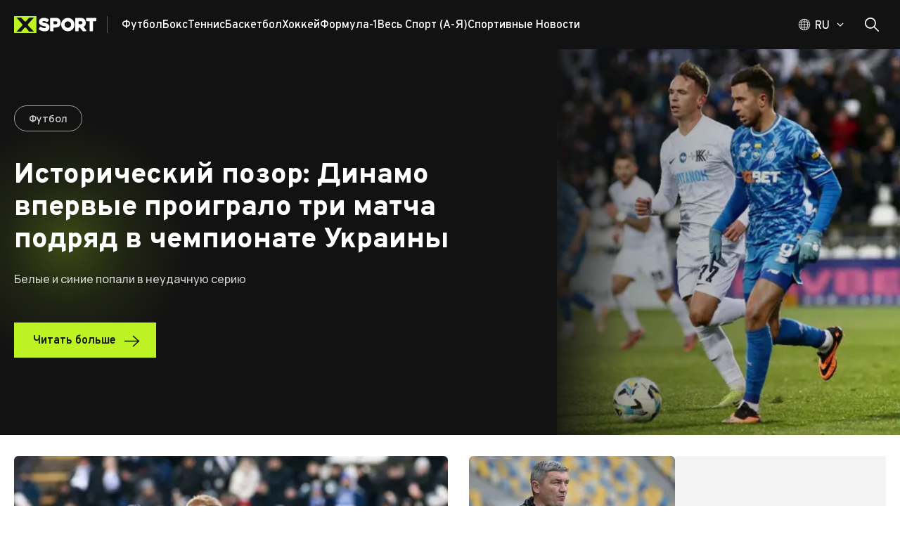

--- FILE ---
content_type: application/javascript; charset=UTF-8
request_url: https://xsport.ua/_next/static/chunks/2602-bb3b0ed52c63a4cc.js
body_size: 4011
content:
(self.webpackChunk_N_E=self.webpackChunk_N_E||[]).push([[2602],{5424:function(e,t,o){"use strict";o.r(t),o.d(t,{boxClasses:function(){return n.Z},default:function(){return r.Z}});var r=o(78693),n=o(31194)},76631:function(e,t,o){"use strict";o.d(t,{Z:function(){return _}});var r=o(74610),n=o(1119),a=o(2265),i=o(61994),c=o(53232),l=o(20801),s=o(14031),d=o(16210),u=o(34765),p=o(37053),f=o(90077),v=o(85657),m=o(43860);let h=a.createContext({}),b=a.createContext(void 0);var g=o(57437);let y=["children","color","component","className","disabled","disableElevation","disableFocusRipple","endIcon","focusVisibleClassName","fullWidth","size","startIcon","type","variant"],x=e=>{let{color:t,disableElevation:o,fullWidth:r,size:a,variant:i,classes:c}=e,s={root:["root",i,"".concat(i).concat((0,v.Z)(t)),"size".concat((0,v.Z)(a)),"".concat(i,"Size").concat((0,v.Z)(a)),"color".concat((0,v.Z)(t)),o&&"disableElevation",r&&"fullWidth"],label:["label"],startIcon:["icon","startIcon","iconSize".concat((0,v.Z)(a))],endIcon:["icon","endIcon","iconSize".concat((0,v.Z)(a))]},d=(0,l.Z)(s,m.F,c);return(0,n.Z)({},c,d)},S=e=>(0,n.Z)({},"small"===e.size&&{"& > *:nth-of-type(1)":{fontSize:18}},"medium"===e.size&&{"& > *:nth-of-type(1)":{fontSize:20}},"large"===e.size&&{"& > *:nth-of-type(1)":{fontSize:22}}),Z=(0,d.ZP)(f.Z,{shouldForwardProp:e=>(0,u.Z)(e)||"classes"===e,name:"MuiButton",slot:"Root",overridesResolver:(e,t)=>{let{ownerState:o}=e;return[t.root,t[o.variant],t["".concat(o.variant).concat((0,v.Z)(o.color))],t["size".concat((0,v.Z)(o.size))],t["".concat(o.variant,"Size").concat((0,v.Z)(o.size))],"inherit"===o.color&&t.colorInherit,o.disableElevation&&t.disableElevation,o.fullWidth&&t.fullWidth]}})(e=>{var t,o;let{theme:r,ownerState:a}=e,i="light"===r.palette.mode?r.palette.grey[300]:r.palette.grey[800],c="light"===r.palette.mode?r.palette.grey.A100:r.palette.grey[700];return(0,n.Z)({},r.typography.button,{minWidth:64,padding:"6px 16px",borderRadius:(r.vars||r).shape.borderRadius,transition:r.transitions.create(["background-color","box-shadow","border-color","color"],{duration:r.transitions.duration.short}),"&:hover":(0,n.Z)({textDecoration:"none",backgroundColor:r.vars?"rgba(".concat(r.vars.palette.text.primaryChannel," / ").concat(r.vars.palette.action.hoverOpacity,")"):(0,s.Fq)(r.palette.text.primary,r.palette.action.hoverOpacity),"@media (hover: none)":{backgroundColor:"transparent"}},"text"===a.variant&&"inherit"!==a.color&&{backgroundColor:r.vars?"rgba(".concat(r.vars.palette[a.color].mainChannel," / ").concat(r.vars.palette.action.hoverOpacity,")"):(0,s.Fq)(r.palette[a.color].main,r.palette.action.hoverOpacity),"@media (hover: none)":{backgroundColor:"transparent"}},"outlined"===a.variant&&"inherit"!==a.color&&{border:"1px solid ".concat((r.vars||r).palette[a.color].main),backgroundColor:r.vars?"rgba(".concat(r.vars.palette[a.color].mainChannel," / ").concat(r.vars.palette.action.hoverOpacity,")"):(0,s.Fq)(r.palette[a.color].main,r.palette.action.hoverOpacity),"@media (hover: none)":{backgroundColor:"transparent"}},"contained"===a.variant&&{backgroundColor:r.vars?r.vars.palette.Button.inheritContainedHoverBg:c,boxShadow:(r.vars||r).shadows[4],"@media (hover: none)":{boxShadow:(r.vars||r).shadows[2],backgroundColor:(r.vars||r).palette.grey[300]}},"contained"===a.variant&&"inherit"!==a.color&&{backgroundColor:(r.vars||r).palette[a.color].dark,"@media (hover: none)":{backgroundColor:(r.vars||r).palette[a.color].main}}),"&:active":(0,n.Z)({},"contained"===a.variant&&{boxShadow:(r.vars||r).shadows[8]}),["&.".concat(m.Z.focusVisible)]:(0,n.Z)({},"contained"===a.variant&&{boxShadow:(r.vars||r).shadows[6]}),["&.".concat(m.Z.disabled)]:(0,n.Z)({color:(r.vars||r).palette.action.disabled},"outlined"===a.variant&&{border:"1px solid ".concat((r.vars||r).palette.action.disabledBackground)},"contained"===a.variant&&{color:(r.vars||r).palette.action.disabled,boxShadow:(r.vars||r).shadows[0],backgroundColor:(r.vars||r).palette.action.disabledBackground})},"text"===a.variant&&{padding:"6px 8px"},"text"===a.variant&&"inherit"!==a.color&&{color:(r.vars||r).palette[a.color].main},"outlined"===a.variant&&{padding:"5px 15px",border:"1px solid currentColor"},"outlined"===a.variant&&"inherit"!==a.color&&{color:(r.vars||r).palette[a.color].main,border:r.vars?"1px solid rgba(".concat(r.vars.palette[a.color].mainChannel," / 0.5)"):"1px solid ".concat((0,s.Fq)(r.palette[a.color].main,.5))},"contained"===a.variant&&{color:r.vars?r.vars.palette.text.primary:null==(t=(o=r.palette).getContrastText)?void 0:t.call(o,r.palette.grey[300]),backgroundColor:r.vars?r.vars.palette.Button.inheritContainedBg:i,boxShadow:(r.vars||r).shadows[2]},"contained"===a.variant&&"inherit"!==a.color&&{color:(r.vars||r).palette[a.color].contrastText,backgroundColor:(r.vars||r).palette[a.color].main},"inherit"===a.color&&{color:"inherit",borderColor:"currentColor"},"small"===a.size&&"text"===a.variant&&{padding:"4px 5px",fontSize:r.typography.pxToRem(13)},"large"===a.size&&"text"===a.variant&&{padding:"8px 11px",fontSize:r.typography.pxToRem(15)},"small"===a.size&&"outlined"===a.variant&&{padding:"3px 9px",fontSize:r.typography.pxToRem(13)},"large"===a.size&&"outlined"===a.variant&&{padding:"7px 21px",fontSize:r.typography.pxToRem(15)},"small"===a.size&&"contained"===a.variant&&{padding:"4px 10px",fontSize:r.typography.pxToRem(13)},"large"===a.size&&"contained"===a.variant&&{padding:"8px 22px",fontSize:r.typography.pxToRem(15)},a.fullWidth&&{width:"100%"})},e=>{let{ownerState:t}=e;return t.disableElevation&&{boxShadow:"none","&:hover":{boxShadow:"none"},["&.".concat(m.Z.focusVisible)]:{boxShadow:"none"},"&:active":{boxShadow:"none"},["&.".concat(m.Z.disabled)]:{boxShadow:"none"}}}),z=(0,d.ZP)("span",{name:"MuiButton",slot:"StartIcon",overridesResolver:(e,t)=>{let{ownerState:o}=e;return[t.startIcon,t["iconSize".concat((0,v.Z)(o.size))]]}})(e=>{let{ownerState:t}=e;return(0,n.Z)({display:"inherit",marginRight:8,marginLeft:-4},"small"===t.size&&{marginLeft:-2},S(t))}),C=(0,d.ZP)("span",{name:"MuiButton",slot:"EndIcon",overridesResolver:(e,t)=>{let{ownerState:o}=e;return[t.endIcon,t["iconSize".concat((0,v.Z)(o.size))]]}})(e=>{let{ownerState:t}=e;return(0,n.Z)({display:"inherit",marginRight:-4,marginLeft:8},"small"===t.size&&{marginRight:-2},S(t))});var _=a.forwardRef(function(e,t){let o=a.useContext(h),l=a.useContext(b),s=(0,c.Z)(o,e),d=(0,p.i)({props:s,name:"MuiButton"}),{children:u,color:f="primary",component:v="button",className:m,disabled:S=!1,disableElevation:_=!1,disableFocusRipple:w=!1,endIcon:k,focusVisibleClassName:I,fullWidth:R=!1,size:P="medium",startIcon:M,type:E,variant:O="text"}=d,N=(0,r.Z)(d,y),F=(0,n.Z)({},d,{color:f,component:v,disabled:S,disableElevation:_,disableFocusRipple:w,fullWidth:R,size:P,type:E,variant:O}),B=x(F),L=M&&(0,g.jsx)(z,{className:B.startIcon,ownerState:F,children:M}),j=k&&(0,g.jsx)(C,{className:B.endIcon,ownerState:F,children:k});return(0,g.jsxs)(Z,(0,n.Z)({ownerState:F,className:(0,i.Z)(o.className,B.root,m,l||""),component:v,disabled:S,focusRipple:!w,focusVisibleClassName:(0,i.Z)(B.focusVisible,I),ref:t,type:E},N,{classes:B,children:[L,u,j]}))})},43860:function(e,t,o){"use strict";o.d(t,{F:function(){return a}});var r=o(94143),n=o(50738);function a(e){return(0,n.ZP)("MuiButton",e)}let i=(0,r.Z)("MuiButton",["root","text","textInherit","textPrimary","textSecondary","textSuccess","textError","textInfo","textWarning","outlined","outlinedInherit","outlinedPrimary","outlinedSecondary","outlinedSuccess","outlinedError","outlinedInfo","outlinedWarning","contained","containedInherit","containedPrimary","containedSecondary","containedSuccess","containedError","containedInfo","containedWarning","disableElevation","focusVisible","disabled","colorInherit","colorPrimary","colorSecondary","colorSuccess","colorError","colorInfo","colorWarning","textSizeSmall","textSizeMedium","textSizeLarge","outlinedSizeSmall","outlinedSizeMedium","outlinedSizeLarge","containedSizeSmall","containedSizeMedium","containedSizeLarge","sizeMedium","sizeSmall","sizeLarge","fullWidth","startIcon","endIcon","icon","iconSizeSmall","iconSizeMedium","iconSizeLarge"]);t.Z=i},95576:function(e,t,o){"use strict";var r=o(74610),n=o(1119),a=o(2265),i=o(61994),c=o(20801),l=o(14031),s=o(16210),d=o(37053),u=o(90077),p=o(85657),f=o(10135),v=o(57437);let m=["edge","children","className","color","disabled","disableFocusRipple","size"],h=e=>{let{classes:t,disabled:o,color:r,edge:n,size:a}=e,i={root:["root",o&&"disabled","default"!==r&&"color".concat((0,p.Z)(r)),n&&"edge".concat((0,p.Z)(n)),"size".concat((0,p.Z)(a))]};return(0,c.Z)(i,f.r,t)},b=(0,s.ZP)(u.Z,{name:"MuiIconButton",slot:"Root",overridesResolver:(e,t)=>{let{ownerState:o}=e;return[t.root,"default"!==o.color&&t["color".concat((0,p.Z)(o.color))],o.edge&&t["edge".concat((0,p.Z)(o.edge))],t["size".concat((0,p.Z)(o.size))]]}})(e=>{let{theme:t,ownerState:o}=e;return(0,n.Z)({textAlign:"center",flex:"0 0 auto",fontSize:t.typography.pxToRem(24),padding:8,borderRadius:"50%",overflow:"visible",color:(t.vars||t).palette.action.active,transition:t.transitions.create("background-color",{duration:t.transitions.duration.shortest})},!o.disableRipple&&{"&:hover":{backgroundColor:t.vars?"rgba(".concat(t.vars.palette.action.activeChannel," / ").concat(t.vars.palette.action.hoverOpacity,")"):(0,l.Fq)(t.palette.action.active,t.palette.action.hoverOpacity),"@media (hover: none)":{backgroundColor:"transparent"}}},"start"===o.edge&&{marginLeft:"small"===o.size?-3:-12},"end"===o.edge&&{marginRight:"small"===o.size?-3:-12})},e=>{var t;let{theme:o,ownerState:r}=e,a=null==(t=(o.vars||o).palette)?void 0:t[r.color];return(0,n.Z)({},"inherit"===r.color&&{color:"inherit"},"inherit"!==r.color&&"default"!==r.color&&(0,n.Z)({color:null==a?void 0:a.main},!r.disableRipple&&{"&:hover":(0,n.Z)({},a&&{backgroundColor:o.vars?"rgba(".concat(a.mainChannel," / ").concat(o.vars.palette.action.hoverOpacity,")"):(0,l.Fq)(a.main,o.palette.action.hoverOpacity)},{"@media (hover: none)":{backgroundColor:"transparent"}})}),"small"===r.size&&{padding:5,fontSize:o.typography.pxToRem(18)},"large"===r.size&&{padding:12,fontSize:o.typography.pxToRem(28)},{["&.".concat(f.Z.disabled)]:{backgroundColor:"transparent",color:(o.vars||o).palette.action.disabled}})}),g=a.forwardRef(function(e,t){let o=(0,d.i)({props:e,name:"MuiIconButton"}),{edge:a=!1,children:c,className:l,color:s="default",disabled:u=!1,disableFocusRipple:p=!1,size:f="medium"}=o,g=(0,r.Z)(o,m),y=(0,n.Z)({},o,{edge:a,color:s,disabled:u,disableFocusRipple:p,size:f}),x=h(y);return(0,v.jsx)(b,(0,n.Z)({className:(0,i.Z)(x.root,l),centerRipple:!0,focusRipple:!p,disabled:u,ref:t},g,{ownerState:y,children:c}))});t.Z=g},10135:function(e,t,o){"use strict";o.d(t,{r:function(){return a}});var r=o(94143),n=o(50738);function a(e){return(0,n.ZP)("MuiIconButton",e)}let i=(0,r.Z)("MuiIconButton",["root","disabled","colorInherit","colorPrimary","colorSecondary","colorError","colorInfo","colorSuccess","colorWarning","edgeStart","edgeEnd","sizeSmall","sizeMedium","sizeLarge"]);t.Z=i},31196:function(e,t,o){"use strict";o.d(t,{b:function(){return a}});var r=o(94143),n=o(50738);function a(e){return(0,n.ZP)("MuiPaginationItem",e)}let i=(0,r.Z)("MuiPaginationItem",["root","page","sizeSmall","sizeLarge","text","textPrimary","textSecondary","outlined","outlinedPrimary","outlinedSecondary","rounded","ellipsis","firstLast","previousNext","focusVisible","disabled","selected","icon","colorPrimary","colorSecondary"]);t.Z=i},24723:function(e,t,o){"use strict";o.r(t),o.d(t,{default:function(){return r.Z},stackClasses:function(){return n}});var r=o(19643),n=(0,o(94143).Z)("MuiStack",["root"])},31691:function(e,t,o){"use strict";o.d(t,{Z:function(){return i}}),o(2265);var r=o(12720),n=o(55201),a=o(22166);function i(){let e=(0,r.Z)(n.Z);return e[a.Z]||e}},33145:function(e,t,o){"use strict";o.d(t,{default:function(){return n.a}});var r=o(48461),n=o.n(r)},48461:function(e,t,o){"use strict";Object.defineProperty(t,"__esModule",{value:!0}),function(e,t){for(var o in t)Object.defineProperty(e,o,{enumerable:!0,get:t[o]})}(t,{default:function(){return l},getImageProps:function(){return c}});let r=o(47043),n=o(55346),a=o(65878),i=r._(o(5084));function c(e){let{props:t}=(0,n.getImgProps)(e,{defaultLoader:i.default,imgConf:{deviceSizes:[600,768,1024,1440,1920],imageSizes:[50,100,150,250,350,450],path:"/_next/image/",loader:"default",dangerouslyAllowSVG:!0,unoptimized:!1}});for(let[e,o]of Object.entries(t))void 0===o&&delete t[e];return{props:t}}let l=a.Image},14264:function(e,t){"use strict";var o=Symbol.for("react.element"),r=(Symbol.for("react.portal"),Symbol.for("react.fragment"),Symbol.for("react.strict_mode"),Symbol.for("react.profiler"),Symbol.for("react.provider"),Symbol.for("react.context"),Symbol.for("react.forward_ref"),Symbol.for("react.suspense"),Symbol.for("react.memo"),Symbol.for("react.lazy"),{isMounted:function(){return!1},enqueueForceUpdate:function(){},enqueueReplaceState:function(){},enqueueSetState:function(){}}),n=Object.assign,a={};function i(e,t,o){this.props=e,this.context=t,this.refs=a,this.updater=o||r}function c(){}function l(e,t,o){this.props=e,this.context=t,this.refs=a,this.updater=o||r}i.prototype.isReactComponent={},i.prototype.setState=function(e,t){if("object"!=typeof e&&"function"!=typeof e&&null!=e)throw Error("setState(...): takes an object of state variables to update or a function which returns an object of state variables.");this.updater.enqueueSetState(this,e,t,"setState")},i.prototype.forceUpdate=function(e){this.updater.enqueueForceUpdate(this,e,"forceUpdate")},c.prototype=i.prototype;var s=l.prototype=new c;s.constructor=l,n(s,i.prototype),s.isPureReactComponent=!0;var d=Object.prototype.hasOwnProperty,u={key:!0,ref:!0,__self:!0,__source:!0};t.createElement=function(e,t,r){var n,a={},i=null,c=null;if(null!=t)for(n in void 0!==t.ref&&(c=t.ref),void 0!==t.key&&(i=""+t.key),t)d.call(t,n)&&!u.hasOwnProperty(n)&&(a[n]=t[n]);var l=arguments.length-2;if(1===l)a.children=r;else if(1<l){for(var s=Array(l),p=0;p<l;p++)s[p]=arguments[p+2];a.children=s}if(e&&e.defaultProps)for(n in l=e.defaultProps)void 0===a[n]&&(a[n]=l[n]);return{$$typeof:o,type:e,key:i,ref:c,props:a,_owner:null}}},94746:function(e,t,o){"use strict";e.exports=o(14264)},2355:function(e){e.exports={style:{fontFamily:"'__Manrope_f82309', '__Manrope_Fallback_f82309', Verdana, sans-serif",fontStyle:"normal"},className:"__className_f82309",variable:"__variable_f82309"}},68972:function(e){e.exports={style:{fontFamily:"'__Overpass_87a419', '__Overpass_Fallback_87a419', Verdana, sans-serif",fontStyle:"normal"},className:"__className_87a419",variable:"__variable_87a419"}},29827:function(e,t,o){"use strict";o.d(t,{NL:function(){return i},aH:function(){return c}});var r=o(2265),n=o(57437),a=r.createContext(void 0),i=e=>{let t=r.useContext(a);if(e)return e;if(!t)throw Error("No QueryClient set, use QueryClientProvider to set one");return t},c=e=>{let{client:t,children:o}=e;return r.useEffect(()=>(t.mount(),()=>{t.unmount()}),[t]),(0,n.jsx)(a.Provider,{value:t,children:o})}},51172:function(e,t,o){"use strict";function r(e,t){return"function"==typeof e?e(...t):!!e}function n(){}o.d(t,{L:function(){return r},Z:function(){return n}})},87488:function(e,t,o){"use strict";o.d(t,{c:function(){return n}});var r=o(99649);function n(e,t,o){var n;let a=(+(0,r.Q)(e)-+(0,r.Q)(t))/1e3;return(n=null==o?void 0:o.roundingMethod,e=>{let t=(n?Math[n]:Math.trunc)(e);return 0===t?0:t})(a)}}}]);

--- FILE ---
content_type: application/javascript; charset=UTF-8
request_url: https://xsport.ua/_next/static/chunks/9980-2c6fc7aafb38aafe.js
body_size: 2595
content:
"use strict";(self.webpackChunk_N_E=self.webpackChunk_N_E||[]).push([[9980],{19643:function(t,e,r){r.d(e,{Z:function(){return A}});var n=r(74610),o=r(1119),i=r(2265),a=r(61994),l=r(87354),s=r(50738),u=r(20801),p=r(88195),c=r(94873),f=r(95086),h=r(35680),m=r(80990),y=r(66167),d=r(57437);let Z=["component","direction","spacing","divider","children","className","useFlexGap"],g=(0,h.Z)(),v=(0,p.Z)("div",{name:"MuiStack",slot:"Root",overridesResolver:(t,e)=>e.root});function b(t){return(0,c.Z)({props:t,name:"MuiStack",defaultTheme:g})}let k=t=>({row:"Left","row-reverse":"Right",column:"Top","column-reverse":"Bottom"})[t],w=({ownerState:t,theme:e})=>{let r=(0,o.Z)({display:"flex",flexDirection:"column"},(0,m.k9)({theme:e},(0,m.P$)({values:t.direction,breakpoints:e.breakpoints.values}),t=>({flexDirection:t})));if(t.spacing){let n=(0,y.hB)(e),o=Object.keys(e.breakpoints.values).reduce((e,r)=>(("object"==typeof t.spacing&&null!=t.spacing[r]||"object"==typeof t.direction&&null!=t.direction[r])&&(e[r]=!0),e),{}),i=(0,m.P$)({values:t.direction,base:o}),a=(0,m.P$)({values:t.spacing,base:o});"object"==typeof i&&Object.keys(i).forEach((t,e,r)=>{if(!i[t]){let n=e>0?i[r[e-1]]:"column";i[t]=n}}),r=(0,l.Z)(r,(0,m.k9)({theme:e},a,(e,r)=>t.useFlexGap?{gap:(0,y.NA)(n,e)}:{"& > :not(style):not(style)":{margin:0},"& > :not(style) ~ :not(style)":{[`margin${k(r?i[r]:t.direction)}`]:(0,y.NA)(n,e)}}))}return(0,m.dt)(e.breakpoints,r)};var x=r(16210),S=r(37053),A=function(t={}){let{createStyledComponent:e=v,useThemeProps:r=b,componentName:l="MuiStack"}=t,p=()=>(0,u.Z)({root:["root"]},t=>(0,s.ZP)(l,t),{}),c=e(w);return i.forwardRef(function(t,e){let l=r(t),s=(0,f.Z)(l),{component:u="div",direction:h="column",spacing:m=0,divider:y,children:g,className:v,useFlexGap:b=!1}=s,k=(0,n.Z)(s,Z),w=p();return(0,d.jsx)(c,(0,o.Z)({as:u,ownerState:{direction:h,spacing:m,useFlexGap:b},ref:e,className:(0,a.Z)(w.root,v)},k,{children:y?function(t,e){let r=i.Children.toArray(t).filter(Boolean);return r.reduce((t,n,o)=>(t.push(n),o<r.length-1&&t.push(i.cloneElement(e,{key:`separator-${o}`})),t),[])}(g,y):g}))})}({createStyledComponent:(0,x.ZP)("div",{name:"MuiStack",slot:"Root",overridesResolver:(t,e)=>e.root}),useThemeProps:t=>(0,S.i)({props:t,name:"MuiStack"})})},46387:function(t,e,r){var n=r(74610),o=r(1119),i=r(2265),a=r(61994),l=r(95086),s=r(20801),u=r(16210),p=r(37053),c=r(85657),f=r(56200),h=r(57437);let m=["align","className","component","gutterBottom","noWrap","paragraph","variant","variantMapping"],y=t=>{let{align:e,gutterBottom:r,noWrap:n,paragraph:o,variant:i,classes:a}=t,l={root:["root",i,"inherit"!==t.align&&"align".concat((0,c.Z)(e)),r&&"gutterBottom",n&&"noWrap",o&&"paragraph"]};return(0,s.Z)(l,f.f,a)},d=(0,u.ZP)("span",{name:"MuiTypography",slot:"Root",overridesResolver:(t,e)=>{let{ownerState:r}=t;return[e.root,r.variant&&e[r.variant],"inherit"!==r.align&&e["align".concat((0,c.Z)(r.align))],r.noWrap&&e.noWrap,r.gutterBottom&&e.gutterBottom,r.paragraph&&e.paragraph]}})(t=>{let{theme:e,ownerState:r}=t;return(0,o.Z)({margin:0},"inherit"===r.variant&&{font:"inherit"},"inherit"!==r.variant&&e.typography[r.variant],"inherit"!==r.align&&{textAlign:r.align},r.noWrap&&{overflow:"hidden",textOverflow:"ellipsis",whiteSpace:"nowrap"},r.gutterBottom&&{marginBottom:"0.35em"},r.paragraph&&{marginBottom:16})}),Z={h1:"h1",h2:"h2",h3:"h3",h4:"h4",h5:"h5",h6:"h6",subtitle1:"h6",subtitle2:"h6",body1:"p",body2:"p",inherit:"p"},g={primary:"primary.main",textPrimary:"text.primary",secondary:"secondary.main",textSecondary:"text.secondary",error:"error.main"},v=t=>g[t]||t,b=i.forwardRef(function(t,e){let r=(0,p.i)({props:t,name:"MuiTypography"}),i=v(r.color),s=(0,l.Z)((0,o.Z)({},r,{color:i})),{align:u="inherit",className:c,component:f,gutterBottom:g=!1,noWrap:b=!1,paragraph:k=!1,variant:w="body1",variantMapping:x=Z}=s,S=(0,n.Z)(s,m),A=(0,o.Z)({},s,{align:u,color:i,className:c,component:f,gutterBottom:g,noWrap:b,paragraph:k,variant:w,variantMapping:x}),P=f||(k?"p":x[w]||Z[w])||"span",R=y(A);return(0,h.jsx)(d,(0,o.Z)({as:P,ref:e,ownerState:A,className:(0,a.Z)(R.root,c)},S))});e.Z=b},56200:function(t,e,r){r.d(e,{f:function(){return i}});var n=r(94143),o=r(50738);function i(t){return(0,o.ZP)("MuiTypography",t)}let a=(0,n.Z)("MuiTypography",["root","h1","h2","h3","h4","h5","h6","subtitle1","subtitle2","body1","body2","inherit","button","caption","overline","alignLeft","alignRight","alignCenter","alignJustify","noWrap","gutterBottom","paragraph"]);e.Z=a},40794:function(t,e,r){r.d(e,{ZP:function(){return Z},x9:function(){return f}});var n=r(1119),o=r(74610),i=r(90702),a=r(87354),l=r(35680),s=r(38720);let u=["ownerState"],p=["variants"],c=["name","slot","skipVariantsResolver","skipSx","overridesResolver"];function f(t){return"ownerState"!==t&&"theme"!==t&&"sx"!==t&&"as"!==t}let h=(0,l.Z)(),m=t=>t?t.charAt(0).toLowerCase()+t.slice(1):t;function y({defaultTheme:t,theme:e,themeId:r}){return 0===Object.keys(e).length?t:e[r]||e}function d(t,e){let{ownerState:r}=e,i=(0,o.Z)(e,u),a="function"==typeof t?t((0,n.Z)({ownerState:r},i)):t;if(Array.isArray(a))return a.flatMap(t=>d(t,(0,n.Z)({ownerState:r},i)));if(a&&"object"==typeof a&&Array.isArray(a.variants)){let{variants:t=[]}=a,e=(0,o.Z)(a,p);return t.forEach(t=>{let o=!0;"function"==typeof t.props?o=t.props((0,n.Z)({ownerState:r},i,r)):Object.keys(t.props).forEach(e=>{(null==r?void 0:r[e])!==t.props[e]&&i[e]!==t.props[e]&&(o=!1)}),o&&(Array.isArray(e)||(e=[e]),e.push("function"==typeof t.style?t.style((0,n.Z)({ownerState:r},i,r)):t.style))}),e}return a}function Z(t={}){let{themeId:e,defaultTheme:r=h,rootShouldForwardProp:l=f,slotShouldForwardProp:u=f}=t,p=t=>(0,s.Z)((0,n.Z)({},t,{theme:y((0,n.Z)({},t,{defaultTheme:r,themeId:e}))}));return p.__mui_systemSx=!0,(t,s={})=>{var h;let Z;(0,i.internal_processStyles)(t,t=>t.filter(t=>!(null!=t&&t.__mui_systemSx)));let{name:g,slot:v,skipVariantsResolver:b,skipSx:k,overridesResolver:w=(h=m(v))?(t,e)=>e[h]:null}=s,x=(0,o.Z)(s,c),S=void 0!==b?b:v&&"Root"!==v&&"root"!==v||!1,A=k||!1,P=f;"Root"===v||"root"===v?P=l:v?P=u:"string"==typeof t&&t.charCodeAt(0)>96&&(P=void 0);let R=(0,i.default)(t,(0,n.Z)({shouldForwardProp:P,label:Z},x)),_=t=>"function"==typeof t&&t.__emotion_real!==t||(0,a.P)(t)?o=>d(t,(0,n.Z)({},o,{theme:y({theme:o.theme,defaultTheme:r,themeId:e})})):t,j=(o,...i)=>{let a=_(o),l=i?i.map(_):[];g&&w&&l.push(t=>{let o=y((0,n.Z)({},t,{defaultTheme:r,themeId:e}));if(!o.components||!o.components[g]||!o.components[g].styleOverrides)return null;let i=o.components[g].styleOverrides,a={};return Object.entries(i).forEach(([e,r])=>{a[e]=d(r,(0,n.Z)({},t,{theme:o}))}),w(t,a)}),g&&!S&&l.push(t=>{var o;let i=y((0,n.Z)({},t,{defaultTheme:r,themeId:e}));return d({variants:null==i||null==(o=i.components)||null==(o=o[g])?void 0:o.variants},(0,n.Z)({},t,{theme:i}))}),A||l.push(p);let s=l.length-i.length;if(Array.isArray(o)&&s>0){let t=Array(s).fill("");(a=[...o,...t]).raw=[...o.raw,...t]}let u=R(a,...l);return t.muiName&&(u.muiName=t.muiName),u};return R.withConfig&&(j.withConfig=R.withConfig),j}}},88195:function(t,e,r){let n=(0,r(40794).ZP)();e.Z=n},8675:function(t,e,r){r.d(e,{Z:function(){return o}});var n=r(53232);function o(t){let{theme:e,name:r,props:o}=t;return e&&e.components&&e.components[r]&&e.components[r].defaultProps?(0,n.Z)(e.components[r].defaultProps,o):o}},94873:function(t,e,r){r.d(e,{Z:function(){return i}});var n=r(8675),o=r(12720);function i(t){let{props:e,name:r,defaultTheme:i,themeId:a}=t,l=(0,o.Z)(i);return a&&(l=l[a]||l),(0,n.Z)({theme:l,name:r,props:e})}},99376:function(t,e,r){r.r(e);var n=r(35475),o={};for(var i in n)"default"!==i&&(o[i]=(function(t){return n[t]}).bind(0,i));r.d(e,o)}}]);

--- FILE ---
content_type: application/javascript; charset=utf-8
request_url: https://fundingchoicesmessages.google.com/f/AGSKWxWJDFXmyB0RFtIwwWLrP0pi3G5oBEyjVVYlcC4gmecG9DGNiwS3KkptLSXreGINnwH4oZSPUBk0gsG1KEze52WBSz9bZ1_Wq1C-4cFf4AXdzXqrjnvE2lG35TS9TZfiVa5t81qjkbAQ9uxnKNNhwNqMIH86-CJD_y0wdUJCtQXSvlKCDq43_5Z8ybjV/_/ad_check./athena/tag/?/adv_library3./xxxmatch_/admarvel.
body_size: -1295
content:
window['47dc9fbe-8b82-48f8-a7c2-2eb0922e3bc1'] = true;

--- FILE ---
content_type: application/javascript; charset=UTF-8
request_url: https://xsport.ua/_next/static/chunks/9843-6807675dd3f7f973.js
body_size: 4583
content:
"use strict";(self.webpackChunk_N_E=self.webpackChunk_N_E||[]).push([[9843],{19978:function(e,t,r){r.d(t,{Z:function(){return k}});var n=r(74610),a=r(1119),o=r(2265),i=r(61994),s=r(50738),c=r(20801),l=r(53004),d=r(94873),p=r(88195),u=r(35680),m=r(57437);let f=["className","component","disableGutters","fixed","maxWidth","classes"],h=(0,u.Z)(),g=(0,p.Z)("div",{name:"MuiContainer",slot:"Root",overridesResolver:(e,t)=>{let{ownerState:r}=e;return[t.root,t[`maxWidth${(0,l.Z)(String(r.maxWidth))}`],r.fixed&&t.fixed,r.disableGutters&&t.disableGutters]}}),v=e=>(0,d.Z)({props:e,name:"MuiContainer",defaultTheme:h}),x=(e,t)=>{let{classes:r,fixed:n,disableGutters:a,maxWidth:o}=e,i={root:["root",o&&`maxWidth${(0,l.Z)(String(o))}`,n&&"fixed",a&&"disableGutters"]};return(0,c.Z)(i,e=>(0,s.ZP)(t,e),r)};var Z=r(85657),b=r(16210),y=r(37053),k=function(e={}){let{createStyledComponent:t=g,useThemeProps:r=v,componentName:s="MuiContainer"}=e,c=t(({theme:e,ownerState:t})=>(0,a.Z)({width:"100%",marginLeft:"auto",boxSizing:"border-box",marginRight:"auto",display:"block"},!t.disableGutters&&{paddingLeft:e.spacing(2),paddingRight:e.spacing(2),[e.breakpoints.up("sm")]:{paddingLeft:e.spacing(3),paddingRight:e.spacing(3)}}),({theme:e,ownerState:t})=>t.fixed&&Object.keys(e.breakpoints.values).reduce((t,r)=>{let n=e.breakpoints.values[r];return 0!==n&&(t[e.breakpoints.up(r)]={maxWidth:`${n}${e.breakpoints.unit}`}),t},{}),({theme:e,ownerState:t})=>(0,a.Z)({},"xs"===t.maxWidth&&{[e.breakpoints.up("xs")]:{maxWidth:Math.max(e.breakpoints.values.xs,444)}},t.maxWidth&&"xs"!==t.maxWidth&&{[e.breakpoints.up(t.maxWidth)]:{maxWidth:`${e.breakpoints.values[t.maxWidth]}${e.breakpoints.unit}`}}));return o.forwardRef(function(e,t){let o=r(e),{className:l,component:d="div",disableGutters:p=!1,fixed:u=!1,maxWidth:h="lg"}=o,g=(0,n.Z)(o,f),v=(0,a.Z)({},o,{component:d,disableGutters:p,fixed:u,maxWidth:h}),Z=x(v,s);return(0,m.jsx)(c,(0,a.Z)({as:d,ownerState:v,className:(0,i.Z)(Z.root,l),ref:t},g))})}({createStyledComponent:(0,b.ZP)("div",{name:"MuiContainer",slot:"Root",overridesResolver:(e,t)=>{let{ownerState:r}=e;return[t.root,t["maxWidth".concat((0,Z.Z)(String(r.maxWidth)))],r.fixed&&t.fixed,r.disableGutters&&t.disableGutters]}}),useThemeProps:e=>(0,y.i)({props:e,name:"MuiContainer"})})},97370:function(e,t,r){r.r(t),r.d(t,{containerClasses:function(){return s},default:function(){return n.Z},getContainerUtilityClass:function(){return i}});var n=r(19978),a=r(94143),o=r(50738);function i(e){return(0,o.ZP)("MuiContainer",e)}var s=(0,a.Z)("MuiContainer",["root","disableGutters","fixed","maxWidthXs","maxWidthSm","maxWidthMd","maxWidthLg","maxWidthXl"])},42596:function(e,t,r){r.d(t,{V:function(){return o}});var n=r(94143),a=r(50738);function o(e){return(0,a.ZP)("MuiDivider",e)}let i=(0,n.Z)("MuiDivider",["root","absolute","fullWidth","inset","middle","flexItem","light","vertical","withChildren","withChildrenVertical","textAlignRight","textAlignLeft","wrapper","wrapperVertical"]);t.Z=i},92253:function(e,t,r){r.d(t,{ZP:function(){return B}});var n=r(74610),a=r(1119),o=r(2265),i=r(61994),s=r(20801),c=r(77126),l=r(89450),d=r(52836),p=r(24801),u=r(60118),m=r(31691),f=r(31090),h=r(77636),g=r(57437);let v=["addEndListener","appear","children","container","direction","easing","in","onEnter","onEntered","onEntering","onExit","onExited","onExiting","style","timeout","TransitionComponent"];function x(e,t,r){let n=function(e,t,r){let n;let a=t.getBoundingClientRect(),o=r&&r.getBoundingClientRect(),i=(0,h.Z)(t);if(t.fakeTransform)n=t.fakeTransform;else{let e=i.getComputedStyle(t);n=e.getPropertyValue("-webkit-transform")||e.getPropertyValue("transform")}let s=0,c=0;if(n&&"none"!==n&&"string"==typeof n){let e=n.split("(")[1].split(")")[0].split(",");s=parseInt(e[4],10),c=parseInt(e[5],10)}return"left"===e?o?"translateX(".concat(o.right+s-a.left,"px)"):"translateX(".concat(i.innerWidth+s-a.left,"px)"):"right"===e?o?"translateX(-".concat(a.right-o.left-s,"px)"):"translateX(-".concat(a.left+a.width-s,"px)"):"up"===e?o?"translateY(".concat(o.bottom+c-a.top,"px)"):"translateY(".concat(i.innerHeight+c-a.top,"px)"):o?"translateY(-".concat(a.top-o.top+a.height-c,"px)"):"translateY(-".concat(a.top+a.height-c,"px)")}(e,t,"function"==typeof r?r():r);n&&(t.style.webkitTransform=n,t.style.transform=n)}let Z=o.forwardRef(function(e,t){let r=(0,m.Z)(),i={enter:r.transitions.easing.easeOut,exit:r.transitions.easing.sharp},s={enter:r.transitions.duration.enteringScreen,exit:r.transitions.duration.leavingScreen},{addEndListener:c,appear:l=!0,children:Z,container:b,direction:y="down",easing:k=i,in:w,onEnter:C,onEntered:M,onEntering:P,onExit:R,onExited:S,onExiting:E,style:W,timeout:L=s,TransitionComponent:D=d.ZP}=e,I=(0,n.Z)(e,v),T=o.useRef(null),O=(0,u.Z)(Z.ref,T,t),B=e=>t=>{e&&(void 0===t?e(T.current):e(T.current,t))},A=B((e,t)=>{x(y,e,b),(0,f.n)(e),C&&C(e,t)}),N=B((e,t)=>{let n=(0,f.C)({timeout:L,style:W,easing:k},{mode:"enter"});e.style.webkitTransition=r.transitions.create("-webkit-transform",(0,a.Z)({},n)),e.style.transition=r.transitions.create("transform",(0,a.Z)({},n)),e.style.webkitTransform="none",e.style.transform="none",P&&P(e,t)}),V=B(M),j=B(E),G=B(e=>{let t=(0,f.C)({timeout:L,style:W,easing:k},{mode:"exit"});e.style.webkitTransition=r.transitions.create("-webkit-transform",t),e.style.transition=r.transitions.create("transform",t),x(y,e,b),R&&R(e)}),z=B(e=>{e.style.webkitTransition="",e.style.transition="",S&&S(e)}),F=o.useCallback(()=>{T.current&&x(y,T.current,b)},[y,b]);return o.useEffect(()=>{if(w||"down"===y||"right"===y)return;let e=(0,p.Z)(()=>{T.current&&x(y,T.current,b)}),t=(0,h.Z)(T.current);return t.addEventListener("resize",e),()=>{e.clear(),t.removeEventListener("resize",e)}},[y,w,b]),o.useEffect(()=>{w||F()},[w,F]),(0,g.jsx)(D,(0,a.Z)({nodeRef:T,onEnter:A,onEntered:V,onEntering:N,onExit:G,onExited:z,onExiting:j,addEndListener:e=>{c&&c(T.current,e)},appear:l,in:w,timeout:L},I,{children:(e,t)=>o.cloneElement(Z,(0,a.Z)({ref:O,style:(0,a.Z)({visibility:"exited"!==e||w?void 0:"hidden"},W,Z.props.style)},t))}))});var b=r(8516),y=r(85657),k=r(37053),w=r(16210),C=r(34765),M=r(94143),P=r(50738);function R(e){return(0,P.ZP)("MuiDrawer",e)}(0,M.Z)("MuiDrawer",["root","docked","paper","paperAnchorLeft","paperAnchorRight","paperAnchorTop","paperAnchorBottom","paperAnchorDockedLeft","paperAnchorDockedRight","paperAnchorDockedTop","paperAnchorDockedBottom","modal"]);let S=["BackdropProps"],E=["anchor","BackdropProps","children","className","elevation","hideBackdrop","ModalProps","onClose","open","PaperProps","SlideProps","TransitionComponent","transitionDuration","variant"],W=(e,t)=>{let{ownerState:r}=e;return[t.root,("permanent"===r.variant||"persistent"===r.variant)&&t.docked,t.modal]},L=e=>{let{classes:t,anchor:r,variant:n}=e,a={root:["root"],docked:[("permanent"===n||"persistent"===n)&&"docked"],modal:["modal"],paper:["paper","paperAnchor".concat((0,y.Z)(r)),"temporary"!==n&&"paperAnchorDocked".concat((0,y.Z)(r))]};return(0,s.Z)(a,R,t)},D=(0,w.ZP)(l.Z,{name:"MuiDrawer",slot:"Root",overridesResolver:W})(e=>{let{theme:t}=e;return{zIndex:(t.vars||t).zIndex.drawer}}),I=(0,w.ZP)("div",{shouldForwardProp:C.Z,name:"MuiDrawer",slot:"Docked",skipVariantsResolver:!1,overridesResolver:W})({flex:"0 0 auto"}),T=(0,w.ZP)(b.Z,{name:"MuiDrawer",slot:"Paper",overridesResolver:(e,t)=>{let{ownerState:r}=e;return[t.paper,t["paperAnchor".concat((0,y.Z)(r.anchor))],"temporary"!==r.variant&&t["paperAnchorDocked".concat((0,y.Z)(r.anchor))]]}})(e=>{let{theme:t,ownerState:r}=e;return(0,a.Z)({overflowY:"auto",display:"flex",flexDirection:"column",height:"100%",flex:"1 0 auto",zIndex:(t.vars||t).zIndex.drawer,WebkitOverflowScrolling:"touch",position:"fixed",top:0,outline:0},"left"===r.anchor&&{left:0},"top"===r.anchor&&{top:0,left:0,right:0,height:"auto",maxHeight:"100%"},"right"===r.anchor&&{right:0},"bottom"===r.anchor&&{top:"auto",left:0,bottom:0,right:0,height:"auto",maxHeight:"100%"},"left"===r.anchor&&"temporary"!==r.variant&&{borderRight:"1px solid ".concat((t.vars||t).palette.divider)},"top"===r.anchor&&"temporary"!==r.variant&&{borderBottom:"1px solid ".concat((t.vars||t).palette.divider)},"right"===r.anchor&&"temporary"!==r.variant&&{borderLeft:"1px solid ".concat((t.vars||t).palette.divider)},"bottom"===r.anchor&&"temporary"!==r.variant&&{borderTop:"1px solid ".concat((t.vars||t).palette.divider)})}),O={left:"right",right:"left",top:"down",bottom:"up"};var B=o.forwardRef(function(e,t){let r=(0,k.i)({props:e,name:"MuiDrawer"}),s=(0,m.Z)(),l=(0,c.V)(),d={enter:s.transitions.duration.enteringScreen,exit:s.transitions.duration.leavingScreen},{anchor:p="left",BackdropProps:u,children:f,className:h,elevation:v=16,hideBackdrop:x=!1,ModalProps:{BackdropProps:b}={},onClose:y,open:w=!1,PaperProps:C={},SlideProps:M,TransitionComponent:P=Z,transitionDuration:R=d,variant:W="temporary"}=r,B=(0,n.Z)(r.ModalProps,S),A=(0,n.Z)(r,E),N=o.useRef(!1);o.useEffect(()=>{N.current=!0},[]);let V=function(e,t){let{direction:r}=e;return"rtl"===r&&-1!==["left","right"].indexOf(t)?O[t]:t}({direction:l?"rtl":"ltr"},p),j=(0,a.Z)({},r,{anchor:p,elevation:v,open:w,variant:W},A),G=L(j),z=(0,g.jsx)(T,(0,a.Z)({elevation:"temporary"===W?v:0,square:!0},C,{className:(0,i.Z)(G.paper,C.className),ownerState:j,children:f}));if("permanent"===W)return(0,g.jsx)(I,(0,a.Z)({className:(0,i.Z)(G.root,G.docked,h),ownerState:j,ref:t},A,{children:z}));let F=(0,g.jsx)(P,(0,a.Z)({in:w,direction:O[V],timeout:R,appear:N.current},M,{children:z}));return"persistent"===W?(0,g.jsx)(I,(0,a.Z)({className:(0,i.Z)(G.root,G.docked,h),ownerState:j,ref:t},A,{children:F})):(0,g.jsx)(D,(0,a.Z)({BackdropProps:(0,a.Z)({},u,b,{transitionDuration:R}),className:(0,i.Z)(G.root,G.modal,h),open:w,ownerState:j,onClose:y,hideBackdrop:x,ref:t},A,B,{children:F}))})},34927:function(e,t,r){r.d(t,{Z:function(){return M}});var n=r(74610),a=r(1119),o=r(2265),i=r(61994),s=r(20801),c=r(14031),l=r(16210),d=r(34765),p=r(37053),u=r(15566),m=r(90077),f=r(84217),h=r(60118),g=r(42596),v=r(94143);let x=(0,v.Z)("MuiListItemIcon",["root","alignItemsFlexStart"]),Z=(0,v.Z)("MuiListItemText",["root","multiline","dense","inset","primary","secondary"]);var b=r(61512),y=r(57437);let k=["autoFocus","component","dense","divider","disableGutters","focusVisibleClassName","role","tabIndex","className"],w=e=>{let{disabled:t,dense:r,divider:n,disableGutters:o,selected:i,classes:c}=e,l=(0,s.Z)({root:["root",r&&"dense",t&&"disabled",!o&&"gutters",n&&"divider",i&&"selected"]},b.K,c);return(0,a.Z)({},c,l)},C=(0,l.ZP)(m.Z,{shouldForwardProp:e=>(0,d.Z)(e)||"classes"===e,name:"MuiMenuItem",slot:"Root",overridesResolver:(e,t)=>{let{ownerState:r}=e;return[t.root,r.dense&&t.dense,r.divider&&t.divider,!r.disableGutters&&t.gutters]}})(e=>{let{theme:t,ownerState:r}=e;return(0,a.Z)({},t.typography.body1,{display:"flex",justifyContent:"flex-start",alignItems:"center",position:"relative",textDecoration:"none",minHeight:48,paddingTop:6,paddingBottom:6,boxSizing:"border-box",whiteSpace:"nowrap"},!r.disableGutters&&{paddingLeft:16,paddingRight:16},r.divider&&{borderBottom:"1px solid ".concat((t.vars||t).palette.divider),backgroundClip:"padding-box"},{"&:hover":{textDecoration:"none",backgroundColor:(t.vars||t).palette.action.hover,"@media (hover: none)":{backgroundColor:"transparent"}},["&.".concat(b.Z.selected)]:{backgroundColor:t.vars?"rgba(".concat(t.vars.palette.primary.mainChannel," / ").concat(t.vars.palette.action.selectedOpacity,")"):(0,c.Fq)(t.palette.primary.main,t.palette.action.selectedOpacity),["&.".concat(b.Z.focusVisible)]:{backgroundColor:t.vars?"rgba(".concat(t.vars.palette.primary.mainChannel," / calc(").concat(t.vars.palette.action.selectedOpacity," + ").concat(t.vars.palette.action.focusOpacity,"))"):(0,c.Fq)(t.palette.primary.main,t.palette.action.selectedOpacity+t.palette.action.focusOpacity)}},["&.".concat(b.Z.selected,":hover")]:{backgroundColor:t.vars?"rgba(".concat(t.vars.palette.primary.mainChannel," / calc(").concat(t.vars.palette.action.selectedOpacity," + ").concat(t.vars.palette.action.hoverOpacity,"))"):(0,c.Fq)(t.palette.primary.main,t.palette.action.selectedOpacity+t.palette.action.hoverOpacity),"@media (hover: none)":{backgroundColor:t.vars?"rgba(".concat(t.vars.palette.primary.mainChannel," / ").concat(t.vars.palette.action.selectedOpacity,")"):(0,c.Fq)(t.palette.primary.main,t.palette.action.selectedOpacity)}},["&.".concat(b.Z.focusVisible)]:{backgroundColor:(t.vars||t).palette.action.focus},["&.".concat(b.Z.disabled)]:{opacity:(t.vars||t).palette.action.disabledOpacity},["& + .".concat(g.Z.root)]:{marginTop:t.spacing(1),marginBottom:t.spacing(1)},["& + .".concat(g.Z.inset)]:{marginLeft:52},["& .".concat(Z.root)]:{marginTop:0,marginBottom:0},["& .".concat(Z.inset)]:{paddingLeft:36},["& .".concat(x.root)]:{minWidth:36}},!r.dense&&{[t.breakpoints.up("sm")]:{minHeight:"auto"}},r.dense&&(0,a.Z)({minHeight:32,paddingTop:4,paddingBottom:4},t.typography.body2,{["& .".concat(x.root," svg")]:{fontSize:"1.25rem"}}))});var M=o.forwardRef(function(e,t){let r;let s=(0,p.i)({props:e,name:"MuiMenuItem"}),{autoFocus:c=!1,component:l="li",dense:d=!1,divider:m=!1,disableGutters:g=!1,focusVisibleClassName:v,role:x="menuitem",tabIndex:Z,className:b}=s,M=(0,n.Z)(s,k),P=o.useContext(u.Z),R=o.useMemo(()=>({dense:d||P.dense||!1,disableGutters:g}),[P.dense,d,g]),S=o.useRef(null);(0,f.Z)(()=>{c&&S.current&&S.current.focus()},[c]);let E=(0,a.Z)({},s,{dense:R.dense,divider:m,disableGutters:g}),W=w(s),L=(0,h.Z)(S,t);return s.disabled||(r=void 0!==Z?Z:-1),(0,y.jsx)(u.Z.Provider,{value:R,children:(0,y.jsx)(C,(0,a.Z)({ref:L,role:x,tabIndex:r,component:l,focusVisibleClassName:(0,i.Z)(W.focusVisible,v),className:(0,i.Z)(W.root,b)},M,{ownerState:E,classes:W}))})})},61512:function(e,t,r){r.d(t,{K:function(){return o}});var n=r(94143),a=r(50738);function o(e){return(0,a.ZP)("MuiMenuItem",e)}let i=(0,n.Z)("MuiMenuItem",["root","focusVisible","dense","disabled","divider","gutters","selected"]);t.Z=i},82156:function(e,t,r){r.d(t,{Z:function(){return l}});var n,a=r(2265),o=r(3450),i=r(8675),s=r(62570);let c=(n||(n=r.t(a,2))).useSyncExternalStore;function l(e){let t=arguments.length>1&&void 0!==arguments[1]?arguments[1]:{},r=(0,s.Z)(),n="undefined"!=typeof window&&void 0!==window.matchMedia,{defaultMatches:l=!1,matchMedia:d=n?window.matchMedia:null,ssrMatchMedia:p=null,noSsr:u=!1}=(0,i.Z)({name:"MuiUseMediaQuery",props:t,theme:r}),m="function"==typeof e?e(r):e;return(void 0!==c?function(e,t,r,n,o){let i=a.useCallback(()=>t,[t]),s=a.useMemo(()=>{if(o&&r)return()=>r(e).matches;if(null!==n){let{matches:t}=n(e);return()=>t}return i},[i,e,n,o,r]),[l,d]=a.useMemo(()=>{if(null===r)return[i,()=>()=>{}];let t=r(e);return[()=>t.matches,e=>(t.addListener(e),()=>{t.removeListener(e)})]},[i,r,e]);return c(d,l,s)}:function(e,t,r,n,i){let[s,c]=a.useState(()=>i&&r?r(e).matches:n?n(e).matches:t);return(0,o.Z)(()=>{let t=!0;if(!r)return;let n=r(e),a=()=>{t&&c(n.matches)};return a(),n.addListener(a),()=>{t=!1,n.removeListener(a)}},[e,r]),s})(m=m.replace(/^@media( ?)/m,""),l,d,p,u)}}}]);

--- FILE ---
content_type: application/javascript; charset=UTF-8
request_url: https://xsport.ua/_next/static/chunks/3591-8293fbb7914a01a5.js
body_size: 642
content:
"use strict";(self.webpackChunk_N_E=self.webpackChunk_N_E||[]).push([[3591],{59121:function(t,e,n){n.d(e,{E:function(){return u}});var r=n(99649),a=n(63497);function u(t,e){let n=(0,r.Q)(t);return isNaN(e)?(0,a.L)(t,NaN):(e&&n.setDate(n.getDate()+e),n)}},31091:function(t,e,n){n.d(e,{z:function(){return u}});var r=n(99649),a=n(63497);function u(t,e){let n=(0,r.Q)(t);if(isNaN(e))return(0,a.L)(t,NaN);if(!e)return n;let u=n.getDate(),i=(0,a.L)(t,n.getTime());return(i.setMonth(n.getMonth()+e+1,0),u>=i.getDate())?i:(n.setFullYear(i.getFullYear(),i.getMonth(),u),n)}},7641:function(t,e,n){n.d(e,{i:function(){return a}});var r=n(99649);function a(t){let e=(0,r.Q)(t);return e.setHours(23,59,59,999),e}},27742:function(t,e,n){n.d(e,{V:function(){return a}});var r=n(99649);function a(t){let e=(0,r.Q)(t),n=e.getMonth();return e.setFullYear(e.getFullYear(),n+1,0),e.setHours(23,59,59,999),e}},11775:function(t,e,n){n.d(e,{Q:function(){return h}});var r=n(63497),a=n(99649);function u(t,e){let n=(0,a.Q)(t),r=(0,a.Q)(e),u=n.getTime()-r.getTime();return u<0?-1:u>0?1:u}var i=n(78198),o=n(7641),s=n(27742),f=n(87488),l=n(71598),c=n(55528),D=n(9340);function h(t,e){return function(t,e,n){var r,h;let d,m,M;let g=(0,c.j)(),Q=null!==(h=null!==(r=null==n?void 0:n.locale)&&void 0!==r?r:g.locale)&&void 0!==h?h:l._,v=u(t,e);if(isNaN(v))throw RangeError("Invalid time value");let N=Object.assign({},n,{addSuffix:null==n?void 0:n.addSuffix,comparison:v});v>0?(d=(0,a.Q)(e),m=(0,a.Q)(t)):(d=(0,a.Q)(t),m=(0,a.Q)(e));let X=(0,f.c)(m,d),H=Math.round((X-((0,D.D)(m)-(0,D.D)(d))/1e3)/60);if(H<2){if(null==n?void 0:n.includeSeconds){if(X<5)return Q.formatDistance("lessThanXSeconds",5,N);if(X<10)return Q.formatDistance("lessThanXSeconds",10,N);if(X<20)return Q.formatDistance("lessThanXSeconds",20,N);if(X<40)return Q.formatDistance("halfAMinute",0,N);else if(X<60)return Q.formatDistance("lessThanXMinutes",1,N);else return Q.formatDistance("xMinutes",1,N)}return 0===H?Q.formatDistance("lessThanXMinutes",1,N):Q.formatDistance("xMinutes",H,N)}if(H<45)return Q.formatDistance("xMinutes",H,N);if(H<90)return Q.formatDistance("aboutXHours",1,N);if(H<i.H_)return Q.formatDistance("aboutXHours",Math.round(H/60),N);if(H<2520)return Q.formatDistance("xDays",1,N);if(H<i.fH){let t=Math.round(H/i.H_);return Q.formatDistance("xDays",t,N)}if(H<2*i.fH)return M=Math.round(H/i.fH),Q.formatDistance("aboutXMonths",M,N);if((M=function(t,e){let n;let r=(0,a.Q)(t),i=(0,a.Q)(e),f=u(r,i),l=Math.abs(function(t,e){let n=(0,a.Q)(t),r=(0,a.Q)(e);return 12*(n.getFullYear()-r.getFullYear())+(n.getMonth()-r.getMonth())}(r,i));if(l<1)n=0;else{1===r.getMonth()&&r.getDate()>27&&r.setDate(30),r.setMonth(r.getMonth()-f*l);let e=u(r,i)===-f;(function(t){let e=(0,a.Q)(t);return+(0,o.i)(e)==+(0,s.V)(e)})((0,a.Q)(t))&&1===l&&1===u(t,i)&&(e=!1),n=f*(l-Number(e))}return 0===n?0:n}(m,d))<12){let t=Math.round(H/i.fH);return Q.formatDistance("xMonths",t,N)}{let t=M%12,e=Math.trunc(M/12);return t<3?Q.formatDistance("aboutXYears",e,N):t<9?Q.formatDistance("overXYears",e,N):Q.formatDistance("almostXYears",e+1,N)}}(t,(0,r.L)(t,Date.now()),e)}}}]);

--- FILE ---
content_type: application/javascript; charset=UTF-8
request_url: https://xsport.ua/_next/static/chunks/3018-b1d158f56a6ff56b.js
body_size: 3538
content:
"use strict";(self.webpackChunk_N_E=self.webpackChunk_N_E||[]).push([[3018],{50547:function(e,t,r){r.d(t,{d:function(){return c}});var n=r(2265),i=r(23947),o=r(8659),u=r(72786),a=r(57437);function s(e){return e.substring(2).toLowerCase()}function c(e){let{children:t,disableReactTree:r=!1,mouseEvent:c="onClick",onClickAway:l,touchEvent:f="onTouchEnd"}=e,d=n.useRef(!1),m=n.useRef(null),v=n.useRef(!1),p=n.useRef(!1);n.useEffect(()=>(setTimeout(()=>{v.current=!0},0),()=>{v.current=!1}),[]);let h=(0,i.Z)(t.ref,m),g=(0,o.Z)(e=>{let t=p.current;p.current=!1;let n=(0,u.Z)(m.current);if(v.current&&m.current&&(!("clientX"in e)||!(n.documentElement.clientWidth<e.clientX)&&!(n.documentElement.clientHeight<e.clientY))){if(d.current){d.current=!1;return}(e.composedPath?e.composedPath().indexOf(m.current)>-1:!n.documentElement.contains(e.target)||m.current.contains(e.target))||!r&&t||l(e)}}),x=e=>r=>{p.current=!0;let n=t.props[e];n&&n(r)},y={ref:h};return!1!==f&&(y[f]=x(f)),n.useEffect(()=>{if(!1!==f){let e=s(f),t=(0,u.Z)(m.current),r=()=>{d.current=!0};return t.addEventListener(e,g),t.addEventListener("touchmove",r),()=>{t.removeEventListener(e,g),t.removeEventListener("touchmove",r)}}},[g,f]),!1!==c&&(y[c]=x(c)),n.useEffect(()=>{if(!1!==c){let e=s(c),t=(0,u.Z)(m.current);return t.addEventListener(e,g),()=>{t.removeEventListener(e,g)}}},[g,c]),(0,a.jsx)(n.Fragment,{children:n.cloneElement(t,y)})}},5424:function(e,t,r){r.r(t),r.d(t,{boxClasses:function(){return i.Z},default:function(){return n.Z}});var n=r(78693),i=r(31194)},73053:function(e,t,r){var n=r(45008),i=r(74610),o=r(1119),u=r(2265),a=r(61994),s=r(20801),c=r(3146),l=r(85657),f=r(37053),d=r(16210),m=r(84964),v=r(57437);function p(){let e=(0,n._)(["\n  0% {\n    transform: rotate(0deg);\n  }\n\n  100% {\n    transform: rotate(360deg);\n  }\n"]);return p=function(){return e},e}function h(){let e=(0,n._)(["\n  0% {\n    stroke-dasharray: 1px, 200px;\n    stroke-dashoffset: 0;\n  }\n\n  50% {\n    stroke-dasharray: 100px, 200px;\n    stroke-dashoffset: -15px;\n  }\n\n  100% {\n    stroke-dasharray: 100px, 200px;\n    stroke-dashoffset: -125px;\n  }\n"]);return h=function(){return e},e}function g(){let e=(0,n._)(["\n      animation: "," 1.4s linear infinite;\n    "]);return g=function(){return e},e}function x(){let e=(0,n._)(["\n      animation: "," 1.4s ease-in-out infinite;\n    "]);return x=function(){return e},e}let y=["className","color","disableShrink","size","style","thickness","value","variant"],b=e=>e,Z,C,k,E,P=(0,c.F4)(Z||(Z=b(p()))),R=(0,c.F4)(C||(C=b(h()))),O=e=>{let{classes:t,variant:r,color:n,disableShrink:i}=e,o={root:["root",r,"color".concat((0,l.Z)(n))],svg:["svg"],circle:["circle","circle".concat((0,l.Z)(r)),i&&"circleDisableShrink"]};return(0,s.Z)(o,m.C,t)},w=(0,d.ZP)("span",{name:"MuiCircularProgress",slot:"Root",overridesResolver:(e,t)=>{let{ownerState:r}=e;return[t.root,t[r.variant],t["color".concat((0,l.Z)(r.color))]]}})(e=>{let{ownerState:t,theme:r}=e;return(0,o.Z)({display:"inline-block"},"determinate"===t.variant&&{transition:r.transitions.create("transform")},"inherit"!==t.color&&{color:(r.vars||r).palette[t.color].main})},e=>{let{ownerState:t}=e;return"indeterminate"===t.variant&&(0,c.iv)(k||(k=b(g(),0)),P)}),S=(0,d.ZP)("svg",{name:"MuiCircularProgress",slot:"Svg",overridesResolver:(e,t)=>t.svg})({display:"block"}),_=(0,d.ZP)("circle",{name:"MuiCircularProgress",slot:"Circle",overridesResolver:(e,t)=>{let{ownerState:r}=e;return[t.circle,t["circle".concat((0,l.Z)(r.variant))],r.disableShrink&&t.circleDisableShrink]}})(e=>{let{ownerState:t,theme:r}=e;return(0,o.Z)({stroke:"currentColor"},"determinate"===t.variant&&{transition:r.transitions.create("stroke-dashoffset")},"indeterminate"===t.variant&&{strokeDasharray:"80px, 200px",strokeDashoffset:0})},e=>{let{ownerState:t}=e;return"indeterminate"===t.variant&&!t.disableShrink&&(0,c.iv)(E||(E=b(x(),0)),R)}),M=u.forwardRef(function(e,t){let r=(0,f.i)({props:e,name:"MuiCircularProgress"}),{className:n,color:u="primary",disableShrink:s=!1,size:c=40,style:l,thickness:d=3.6,value:m=0,variant:p="indeterminate"}=r,h=(0,i.Z)(r,y),g=(0,o.Z)({},r,{color:u,disableShrink:s,size:c,thickness:d,value:m,variant:p}),x=O(g),b={},Z={},C={};if("determinate"===p){let e=2*Math.PI*((44-d)/2);b.strokeDasharray=e.toFixed(3),C["aria-valuenow"]=Math.round(m),b.strokeDashoffset="".concat(((100-m)/100*e).toFixed(3),"px"),Z.transform="rotate(-90deg)"}return(0,v.jsx)(w,(0,o.Z)({className:(0,a.Z)(x.root,n),style:(0,o.Z)({width:c,height:c},Z,l),ownerState:g,ref:t,role:"progressbar"},C,h,{children:(0,v.jsx)(S,{className:x.svg,ownerState:g,viewBox:"".concat(22," ").concat(22," ").concat(44," ").concat(44),children:(0,v.jsx)(_,{className:x.circle,style:b,ownerState:g,cx:44,cy:44,r:(44-d)/2,fill:"none",strokeWidth:d})})}))});t.Z=M},84964:function(e,t,r){r.d(t,{C:function(){return o}});var n=r(94143),i=r(50738);function o(e){return(0,i.ZP)("MuiCircularProgress",e)}let u=(0,n.Z)("MuiCircularProgress",["root","determinate","indeterminate","colorPrimary","colorSecondary","svg","circle","circleDeterminate","circleIndeterminate","circleDisableShrink"]);t.Z=u},78352:function(e,t,r){r.r(t),r.d(t,{default:function(){return n.ZP},getGridUtilityClass:function(){return i.H},gridClasses:function(){return i.Z}});var n=r(62069),i=r(8942)},24723:function(e,t,r){r.r(t),r.d(t,{default:function(){return n.Z},stackClasses:function(){return i}});var n=r(19643),i=(0,r(94143).Z)("MuiStack",["root"])},88064:function(e,t,r){r.d(t,{Fq:function(){return o}});var n=r(80399),i=r(11189);function o(e,t){return e=function e(t){let r;if(t.type)return t;if("#"===t.charAt(0))return e(function(e){e=e.slice(1);let t=RegExp(`.{1,${e.length>=6?2:1}}`,"g"),r=e.match(t);return r&&1===r[0].length&&(r=r.map(e=>e+e)),r?`rgb${4===r.length?"a":""}(${r.map((e,t)=>t<3?parseInt(e,16):Math.round(parseInt(e,16)/255*1e3)/1e3).join(", ")})`:""}(t));let i=t.indexOf("("),o=t.substring(0,i);if(-1===["rgb","rgba","hsl","hsla","color"].indexOf(o))throw Error((0,n.Z)(9,t));let u=t.substring(i+1,t.length-1);if("color"===o){if(r=(u=u.split(" ")).shift(),4===u.length&&"/"===u[3].charAt(0)&&(u[3]=u[3].slice(1)),-1===["srgb","display-p3","a98-rgb","prophoto-rgb","rec-2020"].indexOf(r))throw Error((0,n.Z)(10,r))}else u=u.split(",");return{type:o,values:u=u.map(e=>parseFloat(e)),colorSpace:r}}(e),t=function(e,t=0,r=1){return(0,i.Z)(e,t,r)}(t),("rgb"===e.type||"hsl"===e.type)&&(e.type+="a"),"color"===e.type?e.values[3]=`/${t}`:e.values[3]=t,function(e){let{type:t,colorSpace:r}=e,{values:n}=e;return -1!==t.indexOf("rgb")?n=n.map((e,t)=>t<3?parseInt(e,10):e):-1!==t.indexOf("hsl")&&(n[1]=`${n[1]}%`,n[2]=`${n[2]}%`),n=-1!==t.indexOf("color")?`${r} ${n.join(" ")}`:`${n.join(", ")}`,`${t}(${n})`}(e)}},33145:function(e,t,r){r.d(t,{default:function(){return i.a}});var n=r(48461),i=r.n(n)},12119:function(e,t,r){Object.defineProperty(t,"$",{enumerable:!0,get:function(){return i}});let n=r(83079);function i(e){let{createServerReference:t}=r(6671);return t(e,n.callServer)}},48461:function(e,t,r){Object.defineProperty(t,"__esModule",{value:!0}),function(e,t){for(var r in t)Object.defineProperty(e,r,{enumerable:!0,get:t[r]})}(t,{default:function(){return s},getImageProps:function(){return a}});let n=r(47043),i=r(55346),o=r(65878),u=n._(r(5084));function a(e){let{props:t}=(0,i.getImgProps)(e,{defaultLoader:u.default,imgConf:{deviceSizes:[600,768,1024,1440,1920],imageSizes:[50,100,150,250,350,450],path:"/_next/image/",loader:"default",dangerouslyAllowSVG:!0,unoptimized:!1}});for(let[e,r]of Object.entries(t))void 0===r&&delete t[e];return{props:t}}let s=o.Image},29827:function(e,t,r){r.d(t,{NL:function(){return u},aH:function(){return a}});var n=r(2265),i=r(57437),o=n.createContext(void 0),u=e=>{let t=n.useContext(o);if(e)return e;if(!t)throw Error("No QueryClient set, use QueryClientProvider to set one");return t},a=e=>{let{client:t,children:r}=e;return n.useEffect(()=>(t.mount(),()=>{t.unmount()}),[t]),(0,i.jsx)(o.Provider,{value:t,children:r})}},85034:function(e,t,r){let n;r.d(t,{r:function(){return x}});var i=r(2265),o=r(18238);r(57437);var u=i.createContext((n=!1,{clearReset:()=>{n=!1},reset:()=>{n=!0},isReset:()=>n})),a=()=>i.useContext(u),s=r(29827),c=i.createContext(!1),l=()=>i.useContext(c);c.Provider;var f=r(51172),d=(e,t)=>{(e.suspense||e.throwOnError)&&!t.isReset()&&(e.retryOnMount=!1)},m=e=>{i.useEffect(()=>{e.clearReset()},[e])},v=e=>{let{result:t,errorResetBoundary:r,throwOnError:n,query:i}=e;return t.isError&&!r.isReset()&&!t.isFetching&&i&&(0,f.L)(n,[t.error,i])},p=e=>{e.suspense&&("number"!=typeof e.staleTime&&(e.staleTime=1e3),"number"==typeof e.gcTime&&(e.gcTime=Math.max(e.gcTime,1e3)))},h=(e,t)=>(null==e?void 0:e.suspense)&&t.isPending,g=(e,t,r)=>t.fetchOptimistic(e).catch(()=>{r.clearReset()});function x(e,t,r){var n,u,c,f;let x=(0,s.NL)(r),y=l(),b=a(),Z=x.defaultQueryOptions(e);null===(u=x.getDefaultOptions().queries)||void 0===u||null===(n=u._experimental_beforeQuery)||void 0===n||n.call(u,Z),Z._optimisticResults=y?"isRestoring":"optimistic",p(Z),d(Z,b),m(b);let[C]=i.useState(()=>new t(x,Z)),k=C.getOptimisticResult(Z);if(i.useSyncExternalStore(i.useCallback(e=>{let t=y?()=>void 0:C.subscribe(o.V.batchCalls(e));return C.updateResult(),t},[C,y]),()=>C.getCurrentResult(),()=>C.getCurrentResult()),i.useEffect(()=>{C.setOptions(Z,{listeners:!1})},[Z,C]),h(Z,k))throw g(Z,C,b);if(v({result:k,errorResetBoundary:b,throwOnError:Z.throwOnError,query:x.getQueryCache().get(Z.queryHash)}))throw k.error;return null===(f=x.getDefaultOptions().queries)||void 0===f||null===(c=f._experimental_afterQuery)||void 0===c||c.call(f,Z,k),Z.notifyOnChangeProps?k:C.trackResult(k)}},71632:function(e,t,r){r.d(t,{a:function(){return o}});var n=r(86900),i=r(85034);function o(e,t){return(0,i.r)(e,n.z,t)}},51172:function(e,t,r){function n(e,t){return"function"==typeof e?e(...t):!!e}function i(){}r.d(t,{L:function(){return n},Z:function(){return i}})},1527:function(e,t,r){r.d(t,{b:function(){return i}});var n=r(99649);function i(e,t){let r=(0,n.Q)(e),i=(0,n.Q)(t);return r.getFullYear()-i.getFullYear()}},5707:function(e,t,r){r.d(t,{K:function(){return i}});var n=r(99649);function i(e){return(0,n.Q)(1e3*e)}}}]);

--- FILE ---
content_type: application/javascript; charset=UTF-8
request_url: https://xsport.ua/_next/static/chunks/app/%5Blocale%5D/loading-e6490ab44df401ef.js
body_size: 1790
content:
(self.webpackChunk_N_E=self.webpackChunk_N_E||[]).push([[2439],{79851:function(t,e,n){Promise.resolve().then(n.bind(n,44088)),Promise.resolve().then(n.bind(n,97370)),Promise.resolve().then(n.t.bind(n,36539,23)),Promise.resolve().then(n.bind(n,31032)),Promise.resolve().then(n.bind(n,36848))},68428:function(t,e,n){"use strict";n(64543)},2688:function(t,e,n){"use strict";n.d(e,{Ok:function(){return l},RL:function(){return d},Rk:function(){return s}});var r=n(33891),o=n(83464),i=n(3372);let u={baseURL:"https://route.xsport.ua",headers:r.e},s=o.Z.create(u);s.interceptors.response.use(t=>t.data,t=>{var e,n,r,o,i,u,s;let a={requestUrl:"".concat((null===(e=t.config)||void 0===e?void 0:e.baseURL)||"").concat((null===(n=t.config)||void 0===n?void 0:n.url)||""),responseError:[{title:"",status:(null===(r=t.response)||void 0===r?void 0:r.status.toString())||"500",detail:(null===(i=t.response)||void 0===i?void 0:null===(o=i.data)||void 0===o?void 0:o.message)||JSON.stringify(null===(s=t.response)||void 0===s?void 0:null===(u=s.data)||void 0===u?void 0:u.detail)||""}]};return console.warn(t.response?a:t),console.warn("=================================================================="),Promise.reject(a)});let a={baseURL:"https://ds.xsport.ua",headers:r.e,paramsSerializer:{encode:t=>encodeURIComponent(t)}},l=o.Z.create(a);l.interceptors.request.use(async t=>{let e=await (0,i.B)();return t.url="/".concat(e).concat(t.url),t}),l.interceptors.response.use(t=>t.data,t=>{var e,n,r,o,i,u,s;let a={requestUrl:"".concat((null===(e=t.config)||void 0===e?void 0:e.baseURL)||"").concat((null===(n=t.config)||void 0===n?void 0:n.url)||""),responseError:[{title:"",status:(null===(r=t.response)||void 0===r?void 0:r.status.toString())||"500",detail:(null===(i=t.response)||void 0===i?void 0:null===(o=i.data)||void 0===o?void 0:o.message)||JSON.stringify(null===(s=t.response)||void 0===s?void 0:null===(u=s.data)||void 0===u?void 0:u.detail)||""}]};return console.warn(t.response?a:t),console.warn("=================================================================="),Promise.reject(a)});let c={baseURL:"https://auth.xsport.ua",headers:r.e},d=o.Z.create(c);d.interceptors.request.use(async t=>{if(!(null==t?void 0:t.locale)){let e=await (0,i.B)();t.url="/".concat(e).concat(t.url)}return t}),d.interceptors.response.use(t=>t.data,t=>{var e,n,r,o,i,u,s;let a={requestUrl:"".concat((null===(e=t.config)||void 0===e?void 0:e.baseURL)||"").concat((null===(n=t.config)||void 0===n?void 0:n.url)||""),responseError:[{title:"",status:(null===(r=t.response)||void 0===r?void 0:r.status.toString())||"500",detail:(null===(i=t.response)||void 0===i?void 0:null===(o=i.data)||void 0===o?void 0:o.message)||JSON.stringify(null===(s=t.response)||void 0===s?void 0:null===(u=s.data)||void 0===u?void 0:u.detail)||""}]};return console.warn(t.response?a:t),console.warn("=================================================================="),Promise.reject(a)})},33891:function(t,e,n){"use strict";n.d(e,{e:function(){return r}});let r={"Content-Type":"application/vnd.api+json",Accept:"application/vnd.api+json",Authorization:n(65717).e8}},58449:function(t,e,n){"use strict";n(83079);var r=n(12119);e.Z=(0,r.$)("216d75d151b845e6a228c972badd318829fe86fc")},3372:function(t,e,n){"use strict";n.d(e,{B:function(){return u}});var r=n(64131),o=n(85767),i=n(30955);let u=async()=>{let t;return t=r.Z.get("Next-Locale"),o.lE.includes(t)||(t=i.go.ua),t}},72330:function(t,e,n){"use strict";var r=n(57437),o=n(2265),i=n(27648),u=n(99376),s=n(90047),a=n(97312);let l=(0,o.forwardRef)((t,e)=>{let{to:n,children:o,...u}=t;return(0,r.jsx)(i.default,{ref:e,href:n,passHref:!0,...u,children:o})}),c=(0,o.forwardRef)((t,e)=>{let{href:n,role:o,...i}=t,c=(0,u.usePathname)(),{url:d,external:v}=(0,s.dx)(n),f=c===d?{...i,"aria-current":"page"}:i;return v?(0,r.jsx)(a.Z,{ref:e,href:d,...f,target:"_blank"}):(0,r.jsx)(a.Z,{component:l,ref:e,to:d,...f})});e.default=c,c.displayName="Link"},36848:function(t,e,n){"use strict";n.d(e,{StyledLoader:function(){return u}});var r=n(16210),o=n(78693);let i={zIndex:9999,top:0,right:0,bottom:0,left:0,height:"100%"},u=(0,r.ZP)(o.Z,{shouldForwardProp:t=>"blur"!==t&&"pos"!==t})(t=>{let{theme:e,blur:n,pos:r}=t;return{display:"flex",alignItems:"center",justifyContent:"center",borderRadius:4,height:"100%",minHeight:"inherit",...n&&{backdropFilter:"blur(3px)"},..."absolute"===r&&{...i,position:"absolute"},..."fixed"===r&&{...i,position:"fixed",backgroundColor:e.palette.primaryAlpha[200]}}})},65717:function(t,e,n){"use strict";n.d(e,{e8:function(){return o},gm:function(){return r}});let r="2024-12-31T23:59:59.502Z",o="Basic ".concat(btoa("admin:superpass"))},92527:function(t,e,n){"use strict";n.d(e,{IT:function(){return o},QT:function(){return r},Zt:function(){return u},e4:function(){return i},eV:function(){return a}});let{useI18n:r,useScopedI18n:o,I18nProviderClient:i,useChangeLocale:u,defineLocale:s,useCurrentLocale:a}=(0,n(60802).createI18nClient)({ua:()=>n.e(2246).then(n.bind(n,52246)),ru:()=>n.e(4269).then(n.bind(n,64269))},{})},85767:function(t,e,n){"use strict";n.d(e,{cw:function(){return l},f9:function(){return s},lE:function(){return a}});var r=n(57543),o=n(49946),i=n(30955);let u={[i.go.ua]:"Українська",[i.go.ru]:"Русский"},s=[{country:u[i.go.ua],code:i.go.ua},{country:u[i.go.ru],code:i.go.ru}],a=[i.go.ua,i.go.ru],l={[i.go.ua]:r.uk,[i.go.ru]:o.ru}},30955:function(t,e,n){"use strict";var r,o,i,u,s,a;n.d(e,{go:function(){return r}}),(u=r||(r={})).ua="ua",u.ru="ru",(s=o||(o={})).ua="uk-UA",s.ru="ru-UA",(a=i||(i={})).ua="uk",a.ru="ru"},90047:function(t,e,n){"use strict";n.d(e,{Yc:function(){return s},bP:function(){return u},dx:function(){return i},xs:function(){return o}});let r="/not-found",o=t=>!t||t.endsWith("/")?t:"".concat(t,"/"),i=t=>{let e=t.startsWith("http")||t.startsWith("mailto:")||t.startsWith("tel:"),n=o(t);return{url:(e?t:"".concat(n)).toLowerCase(),external:e}},u=t=>{var e;let{path:n,sport_type:i,type:u}=t;return"node--live_reporting"===u?(null==n?void 0:n.alias)?o(null==n?void 0:n.alias):"/".concat(r,"/"):o((null==i?void 0:null===(e=i.path)||void 0===e?void 0:e.alias)||"")&&(null==n?void 0:n.alias)?o(n.alias):r},s=t=>{var e;let{key_tag:{type:n,path:i},sport_type:u}=t;if(!(null==i?void 0:i.alias))return r;let s=o(i.alias);return s.includes("tag")?s:"taxonomy_term--sport_type"===n||("taxonomy_term--tournament"===n||"taxonomy_term--team"===n)&&(null==u?void 0:null===(e=u.path)||void 0===e?void 0:e.alias)?o((null==i?void 0:i.alias)||r):"taxonomy_term--tags"===n?"/tag".concat(o((null==i?void 0:i.alias)||r)):r}}},function(t){t.O(0,[2818,9980,9576,2391,77,6434,3825,8259,9237,9450,6516,2713,3201,5186,6663,9843,6339,1032,2971,2117,1744],function(){return t(t.s=79851)}),_N_E=t.O()}]);

--- FILE ---
content_type: application/javascript; charset=UTF-8
request_url: https://xsport.ua/_next/static/chunks/app/%5Blocale%5D/not-found-9ced6cd76fce243a.js
body_size: 2551
content:
(self.webpackChunk_N_E=self.webpackChunk_N_E||[]).push([[6082],{46769:function(t,e,o){Promise.resolve().then(o.bind(o,58902)),Promise.resolve().then(o.bind(o,24723)),Promise.resolve().then(o.bind(o,57347)),Promise.resolve().then(o.bind(o,72330))},76631:function(t,e,o){"use strict";o.d(e,{Z:function(){return w}});var a=o(74610),n=o(1119),r=o(2265),i=o(61994),l=o(53232),c=o(20801),s=o(14031),d=o(16210),u=o(34765),p=o(37053),v=o(90077),h=o(85657),m=o(43860);let f=r.createContext({}),x=r.createContext(void 0);var g=o(57437);let b=["children","color","component","className","disabled","disableElevation","disableFocusRipple","endIcon","focusVisibleClassName","fullWidth","size","startIcon","type","variant"],y=t=>{let{color:e,disableElevation:o,fullWidth:a,size:r,variant:i,classes:l}=t,s={root:["root",i,"".concat(i).concat((0,h.Z)(e)),"size".concat((0,h.Z)(r)),"".concat(i,"Size").concat((0,h.Z)(r)),"color".concat((0,h.Z)(e)),o&&"disableElevation",a&&"fullWidth"],label:["label"],startIcon:["icon","startIcon","iconSize".concat((0,h.Z)(r))],endIcon:["icon","endIcon","iconSize".concat((0,h.Z)(r))]},d=(0,c.Z)(s,m.F,l);return(0,n.Z)({},l,d)},S=t=>(0,n.Z)({},"small"===t.size&&{"& > *:nth-of-type(1)":{fontSize:18}},"medium"===t.size&&{"& > *:nth-of-type(1)":{fontSize:20}},"large"===t.size&&{"& > *:nth-of-type(1)":{fontSize:22}}),z=(0,d.ZP)(v.Z,{shouldForwardProp:t=>(0,u.Z)(t)||"classes"===t,name:"MuiButton",slot:"Root",overridesResolver:(t,e)=>{let{ownerState:o}=t;return[e.root,e[o.variant],e["".concat(o.variant).concat((0,h.Z)(o.color))],e["size".concat((0,h.Z)(o.size))],e["".concat(o.variant,"Size").concat((0,h.Z)(o.size))],"inherit"===o.color&&e.colorInherit,o.disableElevation&&e.disableElevation,o.fullWidth&&e.fullWidth]}})(t=>{var e,o;let{theme:a,ownerState:r}=t,i="light"===a.palette.mode?a.palette.grey[300]:a.palette.grey[800],l="light"===a.palette.mode?a.palette.grey.A100:a.palette.grey[700];return(0,n.Z)({},a.typography.button,{minWidth:64,padding:"6px 16px",borderRadius:(a.vars||a).shape.borderRadius,transition:a.transitions.create(["background-color","box-shadow","border-color","color"],{duration:a.transitions.duration.short}),"&:hover":(0,n.Z)({textDecoration:"none",backgroundColor:a.vars?"rgba(".concat(a.vars.palette.text.primaryChannel," / ").concat(a.vars.palette.action.hoverOpacity,")"):(0,s.Fq)(a.palette.text.primary,a.palette.action.hoverOpacity),"@media (hover: none)":{backgroundColor:"transparent"}},"text"===r.variant&&"inherit"!==r.color&&{backgroundColor:a.vars?"rgba(".concat(a.vars.palette[r.color].mainChannel," / ").concat(a.vars.palette.action.hoverOpacity,")"):(0,s.Fq)(a.palette[r.color].main,a.palette.action.hoverOpacity),"@media (hover: none)":{backgroundColor:"transparent"}},"outlined"===r.variant&&"inherit"!==r.color&&{border:"1px solid ".concat((a.vars||a).palette[r.color].main),backgroundColor:a.vars?"rgba(".concat(a.vars.palette[r.color].mainChannel," / ").concat(a.vars.palette.action.hoverOpacity,")"):(0,s.Fq)(a.palette[r.color].main,a.palette.action.hoverOpacity),"@media (hover: none)":{backgroundColor:"transparent"}},"contained"===r.variant&&{backgroundColor:a.vars?a.vars.palette.Button.inheritContainedHoverBg:l,boxShadow:(a.vars||a).shadows[4],"@media (hover: none)":{boxShadow:(a.vars||a).shadows[2],backgroundColor:(a.vars||a).palette.grey[300]}},"contained"===r.variant&&"inherit"!==r.color&&{backgroundColor:(a.vars||a).palette[r.color].dark,"@media (hover: none)":{backgroundColor:(a.vars||a).palette[r.color].main}}),"&:active":(0,n.Z)({},"contained"===r.variant&&{boxShadow:(a.vars||a).shadows[8]}),["&.".concat(m.Z.focusVisible)]:(0,n.Z)({},"contained"===r.variant&&{boxShadow:(a.vars||a).shadows[6]}),["&.".concat(m.Z.disabled)]:(0,n.Z)({color:(a.vars||a).palette.action.disabled},"outlined"===r.variant&&{border:"1px solid ".concat((a.vars||a).palette.action.disabledBackground)},"contained"===r.variant&&{color:(a.vars||a).palette.action.disabled,boxShadow:(a.vars||a).shadows[0],backgroundColor:(a.vars||a).palette.action.disabledBackground})},"text"===r.variant&&{padding:"6px 8px"},"text"===r.variant&&"inherit"!==r.color&&{color:(a.vars||a).palette[r.color].main},"outlined"===r.variant&&{padding:"5px 15px",border:"1px solid currentColor"},"outlined"===r.variant&&"inherit"!==r.color&&{color:(a.vars||a).palette[r.color].main,border:a.vars?"1px solid rgba(".concat(a.vars.palette[r.color].mainChannel," / 0.5)"):"1px solid ".concat((0,s.Fq)(a.palette[r.color].main,.5))},"contained"===r.variant&&{color:a.vars?a.vars.palette.text.primary:null==(e=(o=a.palette).getContrastText)?void 0:e.call(o,a.palette.grey[300]),backgroundColor:a.vars?a.vars.palette.Button.inheritContainedBg:i,boxShadow:(a.vars||a).shadows[2]},"contained"===r.variant&&"inherit"!==r.color&&{color:(a.vars||a).palette[r.color].contrastText,backgroundColor:(a.vars||a).palette[r.color].main},"inherit"===r.color&&{color:"inherit",borderColor:"currentColor"},"small"===r.size&&"text"===r.variant&&{padding:"4px 5px",fontSize:a.typography.pxToRem(13)},"large"===r.size&&"text"===r.variant&&{padding:"8px 11px",fontSize:a.typography.pxToRem(15)},"small"===r.size&&"outlined"===r.variant&&{padding:"3px 9px",fontSize:a.typography.pxToRem(13)},"large"===r.size&&"outlined"===r.variant&&{padding:"7px 21px",fontSize:a.typography.pxToRem(15)},"small"===r.size&&"contained"===r.variant&&{padding:"4px 10px",fontSize:a.typography.pxToRem(13)},"large"===r.size&&"contained"===r.variant&&{padding:"8px 22px",fontSize:a.typography.pxToRem(15)},r.fullWidth&&{width:"100%"})},t=>{let{ownerState:e}=t;return e.disableElevation&&{boxShadow:"none","&:hover":{boxShadow:"none"},["&.".concat(m.Z.focusVisible)]:{boxShadow:"none"},"&:active":{boxShadow:"none"},["&.".concat(m.Z.disabled)]:{boxShadow:"none"}}}),Z=(0,d.ZP)("span",{name:"MuiButton",slot:"StartIcon",overridesResolver:(t,e)=>{let{ownerState:o}=t;return[e.startIcon,e["iconSize".concat((0,h.Z)(o.size))]]}})(t=>{let{ownerState:e}=t;return(0,n.Z)({display:"inherit",marginRight:8,marginLeft:-4},"small"===e.size&&{marginLeft:-2},S(e))}),C=(0,d.ZP)("span",{name:"MuiButton",slot:"EndIcon",overridesResolver:(t,e)=>{let{ownerState:o}=t;return[e.endIcon,e["iconSize".concat((0,h.Z)(o.size))]]}})(t=>{let{ownerState:e}=t;return(0,n.Z)({display:"inherit",marginRight:-4,marginLeft:8},"small"===e.size&&{marginRight:-2},S(e))});var w=r.forwardRef(function(t,e){let o=r.useContext(f),c=r.useContext(x),s=(0,l.Z)(o,t),d=(0,p.i)({props:s,name:"MuiButton"}),{children:u,color:v="primary",component:h="button",className:m,disabled:S=!1,disableElevation:w=!1,disableFocusRipple:k=!1,endIcon:I,focusVisibleClassName:R,fullWidth:P=!1,size:W="medium",startIcon:E,type:_,variant:B="text"}=d,M=(0,a.Z)(d,b),N=(0,n.Z)({},d,{color:v,component:h,disabled:S,disableElevation:w,disableFocusRipple:k,fullWidth:P,size:W,type:_,variant:B}),L=y(N),F=E&&(0,g.jsx)(Z,{className:L.startIcon,ownerState:N,children:E}),T=I&&(0,g.jsx)(C,{className:L.endIcon,ownerState:N,children:I});return(0,g.jsxs)(z,(0,n.Z)({ownerState:N,className:(0,i.Z)(o.className,L.root,m,c||""),component:h,disabled:S,focusRipple:!k,focusVisibleClassName:(0,i.Z)(L.focusVisible,R),ref:e,type:_},M,{classes:L,children:[F,u,T]}))})},43860:function(t,e,o){"use strict";o.d(e,{F:function(){return r}});var a=o(94143),n=o(50738);function r(t){return(0,n.ZP)("MuiButton",t)}let i=(0,a.Z)("MuiButton",["root","text","textInherit","textPrimary","textSecondary","textSuccess","textError","textInfo","textWarning","outlined","outlinedInherit","outlinedPrimary","outlinedSecondary","outlinedSuccess","outlinedError","outlinedInfo","outlinedWarning","contained","containedInherit","containedPrimary","containedSecondary","containedSuccess","containedError","containedInfo","containedWarning","disableElevation","focusVisible","disabled","colorInherit","colorPrimary","colorSecondary","colorSuccess","colorError","colorInfo","colorWarning","textSizeSmall","textSizeMedium","textSizeLarge","outlinedSizeSmall","outlinedSizeMedium","outlinedSizeLarge","containedSizeSmall","containedSizeMedium","containedSizeLarge","sizeMedium","sizeSmall","sizeLarge","fullWidth","startIcon","endIcon","icon","iconSizeSmall","iconSizeMedium","iconSizeLarge"]);e.Z=i},58902:function(t,e,o){"use strict";o.r(e),o.d(e,{buttonClasses:function(){return n.Z},default:function(){return a.Z},getButtonUtilityClass:function(){return n.F}});var a=o(76631),n=o(43860)},24723:function(t,e,o){"use strict";o.r(e),o.d(e,{default:function(){return a.Z},stackClasses:function(){return n}});var a=o(19643),n=(0,o(94143).Z)("MuiStack",["root"])},57347:function(t,e,o){"use strict";o.r(e),o.d(e,{default:function(){return a.Z},getTypographyUtilityClass:function(){return n.f},typographyClasses:function(){return n.Z}});var a=o(46387),n=o(56200)},68428:function(t,e,o){"use strict";o(64543)},72330:function(t,e,o){"use strict";var a=o(57437),n=o(2265),r=o(27648),i=o(99376),l=o(90047),c=o(97312);let s=(0,n.forwardRef)((t,e)=>{let{to:o,children:n,...i}=t;return(0,a.jsx)(r.default,{ref:e,href:o,passHref:!0,...i,children:n})}),d=(0,n.forwardRef)((t,e)=>{let{href:o,role:n,...r}=t,d=(0,i.usePathname)(),{url:u,external:p}=(0,l.dx)(o),v=d===u?{...r,"aria-current":"page"}:r;return p?(0,a.jsx)(c.Z,{ref:e,href:u,...v,target:"_blank"}):(0,a.jsx)(c.Z,{component:s,ref:e,to:u,...v})});e.default=d,d.displayName="Link"},90047:function(t,e,o){"use strict";o.d(e,{Yc:function(){return l},bP:function(){return i},dx:function(){return r},xs:function(){return n}});let a="/not-found",n=t=>!t||t.endsWith("/")?t:"".concat(t,"/"),r=t=>{let e=t.startsWith("http")||t.startsWith("mailto:")||t.startsWith("tel:"),o=n(t);return{url:(e?t:"".concat(o)).toLowerCase(),external:e}},i=t=>{var e;let{path:o,sport_type:r,type:i}=t;return"node--live_reporting"===i?(null==o?void 0:o.alias)?n(null==o?void 0:o.alias):"/".concat(a,"/"):n((null==r?void 0:null===(e=r.path)||void 0===e?void 0:e.alias)||"")&&(null==o?void 0:o.alias)?n(o.alias):a},l=t=>{var e;let{key_tag:{type:o,path:r},sport_type:i}=t;if(!(null==r?void 0:r.alias))return a;let l=n(r.alias);return l.includes("tag")?l:"taxonomy_term--sport_type"===o||("taxonomy_term--tournament"===o||"taxonomy_term--team"===o)&&(null==i?void 0:null===(e=i.path)||void 0===e?void 0:e.alias)?n((null==r?void 0:r.alias)||a):"taxonomy_term--tags"===o?"/tag".concat(n((null==r?void 0:r.alias)||a)):a}}},function(t){t.O(0,[2818,9980,9576,77,2971,2117,1744],function(){return t(t.s=46769)}),_N_E=t.O()}]);

--- FILE ---
content_type: application/javascript; charset=UTF-8
request_url: https://xsport.ua/_next/static/chunks/8720-99c89e50aea6b08a.js
body_size: 2708
content:
"use strict";(self.webpackChunk_N_E=self.webpackChunk_N_E||[]).push([[8720],{67547:function(e,t,n){n.d(t,{q:function(){return o}});var r=n(94143),i=n(50738);function o(e){return(0,i.ZP)("MuiAutocomplete",e)}let a=(0,r.Z)("MuiAutocomplete",["root","expanded","fullWidth","focused","focusVisible","tag","tagSizeSmall","tagSizeMedium","hasPopupIcon","hasClearIcon","inputRoot","input","inputFocused","endAdornment","clearIndicator","popupIndicator","popupIndicatorOpen","popper","popperDisablePortal","paper","listbox","loading","noOptions","option","groupLabel","groupUl"]);t.Z=a},19978:function(e,t,n){n.d(t,{Z:function(){return C}});var r=n(74610),i=n(1119),o=n(2265),a=n(61994),l=n(50738),u=n(20801),s=n(53004),d=n(94873),c=n(88195),f=n(35680),p=n(57437);let v=["className","component","disableGutters","fixed","maxWidth","classes"],b=(0,f.Z)(),m=(0,c.Z)("div",{name:"MuiContainer",slot:"Root",overridesResolver:(e,t)=>{let{ownerState:n}=e;return[t.root,t[`maxWidth${(0,s.Z)(String(n.maxWidth))}`],n.fixed&&t.fixed,n.disableGutters&&t.disableGutters]}}),x=e=>(0,d.Z)({props:e,name:"MuiContainer",defaultTheme:b}),g=(e,t)=>{let{classes:n,fixed:r,disableGutters:i,maxWidth:o}=e,a={root:["root",o&&`maxWidth${(0,s.Z)(String(o))}`,r&&"fixed",i&&"disableGutters"]};return(0,u.Z)(a,e=>(0,l.ZP)(t,e),n)};var h=n(85657),y=n(16210),Z=n(37053),C=function(e={}){let{createStyledComponent:t=m,useThemeProps:n=x,componentName:l="MuiContainer"}=e,u=t(({theme:e,ownerState:t})=>(0,i.Z)({width:"100%",marginLeft:"auto",boxSizing:"border-box",marginRight:"auto",display:"block"},!t.disableGutters&&{paddingLeft:e.spacing(2),paddingRight:e.spacing(2),[e.breakpoints.up("sm")]:{paddingLeft:e.spacing(3),paddingRight:e.spacing(3)}}),({theme:e,ownerState:t})=>t.fixed&&Object.keys(e.breakpoints.values).reduce((t,n)=>{let r=e.breakpoints.values[n];return 0!==r&&(t[e.breakpoints.up(n)]={maxWidth:`${r}${e.breakpoints.unit}`}),t},{}),({theme:e,ownerState:t})=>(0,i.Z)({},"xs"===t.maxWidth&&{[e.breakpoints.up("xs")]:{maxWidth:Math.max(e.breakpoints.values.xs,444)}},t.maxWidth&&"xs"!==t.maxWidth&&{[e.breakpoints.up(t.maxWidth)]:{maxWidth:`${e.breakpoints.values[t.maxWidth]}${e.breakpoints.unit}`}}));return o.forwardRef(function(e,t){let o=n(e),{className:s,component:d="div",disableGutters:c=!1,fixed:f=!1,maxWidth:b="lg"}=o,m=(0,r.Z)(o,v),x=(0,i.Z)({},o,{component:d,disableGutters:c,fixed:f,maxWidth:b}),h=g(x,l);return(0,p.jsx)(u,(0,i.Z)({as:d,ownerState:x,className:(0,a.Z)(h.root,s),ref:t},m))})}({createStyledComponent:(0,y.ZP)("div",{name:"MuiContainer",slot:"Root",overridesResolver:(e,t)=>{let{ownerState:n}=e;return[t.root,t["maxWidth".concat((0,h.Z)(String(n.maxWidth)))],n.fixed&&t.fixed,n.disableGutters&&t.disableGutters]}}),useThemeProps:e=>(0,Z.i)({props:e,name:"MuiContainer"})})},60971:function(e,t,n){n.d(t,{u:function(){return o}});var r=n(94143),i=n(50738);function o(e){return(0,i.ZP)("MuiInputBase",e)}let a=(0,r.Z)("MuiInputBase",["root","formControl","focused","disabled","adornedStart","adornedEnd","error","sizeSmall","multiline","colorSecondary","fullWidth","hiddenLabel","readOnly","input","inputSizeSmall","inputMultiline","inputTypeSearch","inputAdornedStart","inputAdornedEnd","inputHiddenLabel"]);t.Z=a},42525:function(e,t,n){n.d(t,{J:function(){return o}});var r=n(94143),i=n(50738);function o(e){return(0,i.ZP)("MuiPaper",e)}let a=(0,r.Z)("MuiPaper",["root","rounded","outlined","elevation","elevation0","elevation1","elevation2","elevation3","elevation4","elevation5","elevation6","elevation7","elevation8","elevation9","elevation10","elevation11","elevation12","elevation13","elevation14","elevation15","elevation16","elevation17","elevation18","elevation19","elevation20","elevation21","elevation22","elevation23","elevation24"]);t.Z=a},99732:function(e,t,n){n.d(t,{V:function(){return o}});var r=n(94143),i=n(50738);function o(e){return(0,i.ZP)("MuiTab",e)}let a=(0,r.Z)("MuiTab",["root","labelIcon","textColorInherit","textColorPrimary","textColorSecondary","selected","disabled","fullWidth","wrapped","iconWrapper"]);t.Z=a},83476:function(e,t,n){n.d(t,{U:function(){return o}});var r=n(94143),i=n(50738);function o(e){return(0,i.ZP)("MuiTableCell",e)}let a=(0,r.Z)("MuiTableCell",["root","head","body","footer","sizeSmall","sizeMedium","paddingCheckbox","paddingNone","alignLeft","alignCenter","alignRight","alignJustify","stickyHeader"]);t.Z=a},57361:function(e,t,n){n.d(t,{m:function(){return o}});var r=n(94143),i=n(50738);function o(e){return(0,i.ZP)("MuiTabs",e)}let a=(0,r.Z)("MuiTabs",["root","vertical","flexContainer","flexContainerVertical","centered","scroller","fixed","scrollableX","scrollableY","hideScrollbar","scrollButtons","scrollButtonsHideMobile","indicator"]);t.Z=a},30166:function(e,t,n){n.d(t,{default:function(){return i.a}});var r=n(55775),i=n.n(r)},12119:function(e,t,n){Object.defineProperty(t,"$",{enumerable:!0,get:function(){return i}});let r=n(83079);function i(e){let{createServerReference:t}=n(6671);return t(e,r.callServer)}},55775:function(e,t,n){Object.defineProperty(t,"__esModule",{value:!0}),Object.defineProperty(t,"default",{enumerable:!0,get:function(){return o}});let r=n(47043);n(57437),n(2265);let i=r._(n(15602));function o(e,t){var n;let r={loading:e=>{let{error:t,isLoading:n,pastDelay:r}=e;return null}};"function"==typeof e&&(r.loader=e);let o={...r,...t};return(0,i.default)({...o,modules:null==(n=o.loadableGenerated)?void 0:n.modules})}("function"==typeof t.default||"object"==typeof t.default&&null!==t.default)&&void 0===t.default.__esModule&&(Object.defineProperty(t.default,"__esModule",{value:!0}),Object.assign(t.default,t),e.exports=t.default)},15602:function(e,t,n){Object.defineProperty(t,"__esModule",{value:!0}),Object.defineProperty(t,"default",{enumerable:!0,get:function(){return s}});let r=n(57437),i=n(2265),o=n(81523),a=n(70049);function l(e){return{default:e&&"default"in e?e.default:e}}let u={loader:()=>Promise.resolve(l(()=>null)),loading:null,ssr:!0},s=function(e){let t={...u,...e},n=(0,i.lazy)(()=>t.loader().then(l)),s=t.loading;function d(e){let l=s?(0,r.jsx)(s,{isLoading:!0,pastDelay:!0,error:null}):null,u=t.ssr?(0,r.jsxs)(r.Fragment,{children:["undefined"==typeof window?(0,r.jsx)(a.PreloadCss,{moduleIds:t.modules}):null,(0,r.jsx)(n,{...e})]}):(0,r.jsx)(o.BailoutToCSR,{reason:"next/dynamic",children:(0,r.jsx)(n,{...e})});return(0,r.jsx)(i.Suspense,{fallback:l,children:u})}return d.displayName="LoadableComponent",d}},10767:function(e,t,n){n.d(t,{useQuery:function(){return o}});var r=n(86900),i=n(71713);function o(e,t){return(0,i.r)(e,r.z,t)}},85034:function(e,t,n){let r;n.d(t,{r:function(){return g}});var i=n(2265),o=n(18238);n(57437);var a=i.createContext((r=!1,{clearReset:()=>{r=!1},reset:()=>{r=!0},isReset:()=>r})),l=()=>i.useContext(a),u=n(29827),s=i.createContext(!1),d=()=>i.useContext(s);s.Provider;var c=n(51172),f=(e,t)=>{(e.suspense||e.throwOnError)&&!t.isReset()&&(e.retryOnMount=!1)},p=e=>{i.useEffect(()=>{e.clearReset()},[e])},v=e=>{let{result:t,errorResetBoundary:n,throwOnError:r,query:i}=e;return t.isError&&!n.isReset()&&!t.isFetching&&i&&(0,c.L)(r,[t.error,i])},b=e=>{e.suspense&&("number"!=typeof e.staleTime&&(e.staleTime=1e3),"number"==typeof e.gcTime&&(e.gcTime=Math.max(e.gcTime,1e3)))},m=(e,t)=>(null==e?void 0:e.suspense)&&t.isPending,x=(e,t,n)=>t.fetchOptimistic(e).catch(()=>{n.clearReset()});function g(e,t,n){var r,a,s,c;let g=(0,u.NL)(n),h=d(),y=l(),Z=g.defaultQueryOptions(e);null===(a=g.getDefaultOptions().queries)||void 0===a||null===(r=a._experimental_beforeQuery)||void 0===r||r.call(a,Z),Z._optimisticResults=h?"isRestoring":"optimistic",b(Z),f(Z,y),p(y);let[C]=i.useState(()=>new t(g,Z)),M=C.getOptimisticResult(Z);if(i.useSyncExternalStore(i.useCallback(e=>{let t=h?()=>void 0:C.subscribe(o.V.batchCalls(e));return C.updateResult(),t},[C,h]),()=>C.getCurrentResult(),()=>C.getCurrentResult()),i.useEffect(()=>{C.setOptions(Z,{listeners:!1})},[Z,C]),m(Z,M))throw x(Z,C,y);if(v({result:M,errorResetBoundary:y,throwOnError:Z.throwOnError,query:g.getQueryCache().get(Z.queryHash)}))throw M.error;return null===(c=g.getDefaultOptions().queries)||void 0===c||null===(s=c._experimental_afterQuery)||void 0===s||s.call(c,Z,M),Z.notifyOnChangeProps?M:C.trackResult(M)}},71632:function(e,t,n){n.d(t,{a:function(){return o}});var r=n(86900),i=n(85034);function o(e,t){return(0,i.r)(e,r.z,t)}},5707:function(e,t,n){n.d(t,{K:function(){return i}});var r=n(99649);function i(e){return(0,r.Q)(1e3*e)}}}]);

--- FILE ---
content_type: application/javascript; charset=UTF-8
request_url: https://xsport.ua/_next/static/chunks/app/%5Blocale%5D/(main-layout)/layout-f50201b830c6fcc2.js
body_size: 6094
content:
(self.webpackChunk_N_E=self.webpackChunk_N_E||[]).push([[8615],{97243:function(e,t,r){"use strict";r.r(t);var n,o=r(94746);function i(){return(i=Object.assign?Object.assign.bind():function(e){for(var t=1;t<arguments.length;t++){var r=arguments[t];for(var n in r)({}).hasOwnProperty.call(r,n)&&(e[n]=r[n])}return e}).apply(null,arguments)}t.default=function(e){return o.createElement("svg",i({xmlns:"http://www.w3.org/2000/svg",width:10,height:16,fill:"none"},e),n||(n=o.createElement("path",{fill:"currentColor",d:"M6.147 16V8.702h2.448l.368-2.845H6.147V4.041c0-.823.227-1.384 1.41-1.384l1.505-.001V.111A20 20 0 0 0 6.868 0C4.696 0 3.209 1.326 3.209 3.76v2.097H.753v2.845H3.21V16z"})))}},54472:function(e,t,r){"use strict";r.r(t);var n,o,i=r(94746);function l(){return(l=Object.assign?Object.assign.bind():function(e){for(var t=1;t<arguments.length;t++){var r=arguments[t];for(var n in r)({}).hasOwnProperty.call(r,n)&&(e[n]=r[n])}return e}).apply(null,arguments)}t.default=function(e){return i.createElement("svg",l({xmlns:"http://www.w3.org/2000/svg",width:17,height:16,fill:"none"},e),n||(n=i.createElement("path",{fill:"currentColor",d:"M16.674 4.704c-.037-.85-.175-1.435-.372-1.941a3.9 3.9 0 0 0-.925-1.419A3.9 3.9 0 0 0 13.96.422c-.51-.197-1.09-.334-1.94-.372C11.163.01 10.89 0 8.718 0S6.275.01 5.422.047c-.85.037-1.435.175-1.941.372a3.9 3.9 0 0 0-1.42.925A3.9 3.9 0 0 0 1.14 2.76C.943 3.27.805 3.85.768 4.7c-.04.857-.05 1.13-.05 3.302s.01 2.444.047 3.297c.037.85.175 1.435.372 1.941.203.538.518 1.02.925 1.42.4.406.884.721 1.416.921.51.197 1.09.335 1.94.372.854.038 1.126.047 3.298.047s2.445-.01 3.298-.047c.85-.037 1.434-.175 1.94-.372a4.1 4.1 0 0 0 2.342-2.34c.197-.51.334-1.092.372-1.942.037-.853.047-1.125.047-3.297s-.003-2.445-.04-3.298m-1.44 6.533c-.035.781-.166 1.203-.276 1.484a2.65 2.65 0 0 1-1.519 1.52c-.281.109-.706.24-1.485.274-.844.038-1.097.047-3.231.047s-2.392-.01-3.232-.047c-.782-.034-1.204-.165-1.485-.275a2.5 2.5 0 0 1-.919-.597 2.5 2.5 0 0 1-.597-.919c-.11-.28-.24-.706-.275-1.484-.038-.844-.047-1.097-.047-3.232s.01-2.391.047-3.232c.034-.781.166-1.203.275-1.485.128-.347.331-.662.6-.919.26-.265.572-.469.92-.597.28-.109.706-.24 1.484-.275.844-.037 1.097-.047 3.232-.047 2.138 0 2.39.01 3.232.047.781.035 1.203.166 1.484.275.347.128.663.332.92.597.265.26.468.572.596.92.11.28.24.706.275 1.484.038.844.047 1.097.047 3.232s-.01 2.385-.047 3.229"})),o||(o=i.createElement("path",{fill:"currentColor",d:"M8.72 3.891a4.111 4.111 0 0 0 0 8.22 4.111 4.111 0 0 0 0-8.22m0 6.777a2.667 2.667 0 1 1 0-5.334 2.667 2.667 0 0 1 0 5.334M13.952 3.729a.96.96 0 1 1-1.92 0 .96.96 0 0 1 1.92 0"})))}},67961:function(e,t,r){"use strict";r.r(t);var n,o=r(94746);function i(){return(i=Object.assign?Object.assign.bind():function(e){for(var t=1;t<arguments.length;t++){var r=arguments[t];for(var n in r)({}).hasOwnProperty.call(r,n)&&(e[n]=r[n])}return e}).apply(null,arguments)}t.default=function(e){return o.createElement("svg",i({xmlns:"http://www.w3.org/2000/svg",width:20,height:16,fill:"none"},e),n||(n=o.createElement("path",{fill:"currentColor",d:"m8.248 10.545-.317 4.467c.454 0 .65-.195.887-.43l2.13-2.035 4.415 3.232c.81.452 1.38.214 1.598-.744L19.86 1.457C20.116.26 19.427-.209 18.638.084L1.606 6.605C.444 7.058.46 7.706 1.408 8l4.355 1.354 10.114-6.329c.476-.315.909-.14.553.175z"})))}},58003:function(e,t,r){"use strict";r.r(t);var n,o=r(94746);function i(){return(i=Object.assign?Object.assign.bind():function(e){for(var t=1;t<arguments.length;t++){var r=arguments[t];for(var n in r)({}).hasOwnProperty.call(r,n)&&(e[n]=r[n])}return e}).apply(null,arguments)}t.default=function(e){return o.createElement("svg",i({xmlns:"http://www.w3.org/2000/svg",width:15,height:16,fill:"none"},e),n||(n=o.createElement("path",{fill:"currentColor",d:"M14.964 4.006A4.04 4.04 0 0 1 10.918 0H8.305v7.139l-.003 3.91a2.365 2.365 0 0 1-2.502 2.36 2.35 2.35 0 0 1-1.082-.332 2.36 2.36 0 0 1-1.156-1.993 2.367 2.367 0 0 1 3.116-2.28V6.153a5 5 0 0 0-.754-.055A5 5 0 0 0 2.16 7.78a4.9 4.9 0 0 0-1.236 2.957 4.9 4.9 0 0 0 1.458 3.813q.225.222.472.412A5 5 0 0 0 5.924 16q.382 0 .754-.055a5 5 0 0 0 2.789-1.395 4.9 4.9 0 0 0 1.467-3.481l-.013-5.84a6.604 6.604 0 0 0 4.05 1.376V4.007z"})))}},71707:function(e,t,r){"use strict";r.r(t);var n,o=r(94746);function i(){return(i=Object.assign?Object.assign.bind():function(e){for(var t=1;t<arguments.length;t++){var r=arguments[t];for(var n in r)({}).hasOwnProperty.call(r,n)&&(e[n]=r[n])}return e}).apply(null,arguments)}t.default=function(e){return o.createElement("svg",i({xmlns:"http://www.w3.org/2000/svg",width:16,height:16,fill:"none"},e),n||(n=o.createElement("path",{fill:"currentColor",d:"M9.38 6.775 15.206 0h-1.38L8.765 5.883 4.724 0H.062l6.112 8.895L.062 16h1.381l5.344-6.212L11.056 16h4.662l-6.34-9.225zM7.486 8.974l-.619-.886L1.941 1.04h2.121L8.04 6.728l.619.886 5.169 7.394h-2.121z"})))}},91416:function(e,t,r){"use strict";r.r(t);var n,o=r(94746);function i(){return(i=Object.assign?Object.assign.bind():function(e){for(var t=1;t<arguments.length;t++){var r=arguments[t];for(var n in r)({}).hasOwnProperty.call(r,n)&&(e[n]=r[n])}return e}).apply(null,arguments)}t.default=function(e){return o.createElement("svg",i({xmlns:"http://www.w3.org/2000/svg",width:23,height:23,viewBox:"0 0 50 50"},e),n||(n=o.createElement("path",{fill:"currentColor",d:"M44.9 14.5c-.4-2.2-2.3-3.8-4.5-4.3C37.1 9.5 31 9 24.4 9s-12.8.5-16.1 1.2c-2.2.5-4.1 2-4.5 4.3C3.4 17 3 20.5 3 25s.4 8 .9 10.5c.4 2.2 2.3 3.8 4.5 4.3 3.5.7 9.5 1.2 16.1 1.2s12.6-.5 16.1-1.2c2.2-.5 4.1-2 4.5-4.3.4-2.5.9-6.1 1-10.5-.2-4.5-.7-8-1.2-10.5M19 32V18l12.2 7z"})))}},63213:function(e,t,r){Promise.resolve().then(r.bind(r,5424)),Promise.resolve().then(r.bind(r,97370)),Promise.resolve().then(r.bind(r,78352)),Promise.resolve().then(r.bind(r,24723)),Promise.resolve().then(r.bind(r,57347)),Promise.resolve().then(r.bind(r,39678)),Promise.resolve().then(r.bind(r,97243)),Promise.resolve().then(r.bind(r,54472)),Promise.resolve().then(r.bind(r,67961)),Promise.resolve().then(r.bind(r,58003)),Promise.resolve().then(r.bind(r,71707)),Promise.resolve().then(r.bind(r,91416)),Promise.resolve().then(r.bind(r,45166)),Promise.resolve().then(r.bind(r,20102)),Promise.resolve().then(r.bind(r,31032)),Promise.resolve().then(r.bind(r,26476)),Promise.resolve().then(r.bind(r,12345)),Promise.resolve().then(r.bind(r,72330)),Promise.resolve().then(r.bind(r,99220))},68428:function(e,t,r){"use strict";r(64543)},2688:function(e,t,r){"use strict";r.d(t,{Ok:function(){return u},RL:function(){return d},Rk:function(){return a}});var n=r(33891),o=r(83464),i=r(3372);let l={baseURL:"https://route.xsport.ua",headers:n.e},a=o.Z.create(l);a.interceptors.response.use(e=>e.data,e=>{var t,r,n,o,i,l,a;let s={requestUrl:"".concat((null===(t=e.config)||void 0===t?void 0:t.baseURL)||"").concat((null===(r=e.config)||void 0===r?void 0:r.url)||""),responseError:[{title:"",status:(null===(n=e.response)||void 0===n?void 0:n.status.toString())||"500",detail:(null===(i=e.response)||void 0===i?void 0:null===(o=i.data)||void 0===o?void 0:o.message)||JSON.stringify(null===(a=e.response)||void 0===a?void 0:null===(l=a.data)||void 0===l?void 0:l.detail)||""}]};return console.warn(e.response?s:e),console.warn("=================================================================="),Promise.reject(s)});let s={baseURL:"https://ds.xsport.ua",headers:n.e,paramsSerializer:{encode:e=>encodeURIComponent(e)}},u=o.Z.create(s);u.interceptors.request.use(async e=>{let t=await (0,i.B)();return e.url="/".concat(t).concat(e.url),e}),u.interceptors.response.use(e=>e.data,e=>{var t,r,n,o,i,l,a;let s={requestUrl:"".concat((null===(t=e.config)||void 0===t?void 0:t.baseURL)||"").concat((null===(r=e.config)||void 0===r?void 0:r.url)||""),responseError:[{title:"",status:(null===(n=e.response)||void 0===n?void 0:n.status.toString())||"500",detail:(null===(i=e.response)||void 0===i?void 0:null===(o=i.data)||void 0===o?void 0:o.message)||JSON.stringify(null===(a=e.response)||void 0===a?void 0:null===(l=a.data)||void 0===l?void 0:l.detail)||""}]};return console.warn(e.response?s:e),console.warn("=================================================================="),Promise.reject(s)});let c={baseURL:"https://auth.xsport.ua",headers:n.e},d=o.Z.create(c);d.interceptors.request.use(async e=>{if(!(null==e?void 0:e.locale)){let t=await (0,i.B)();e.url="/".concat(t).concat(e.url)}return e}),d.interceptors.response.use(e=>e.data,e=>{var t,r,n,o,i,l,a;let s={requestUrl:"".concat((null===(t=e.config)||void 0===t?void 0:t.baseURL)||"").concat((null===(r=e.config)||void 0===r?void 0:r.url)||""),responseError:[{title:"",status:(null===(n=e.response)||void 0===n?void 0:n.status.toString())||"500",detail:(null===(i=e.response)||void 0===i?void 0:null===(o=i.data)||void 0===o?void 0:o.message)||JSON.stringify(null===(a=e.response)||void 0===a?void 0:null===(l=a.data)||void 0===l?void 0:l.detail)||""}]};return console.warn(e.response?s:e),console.warn("=================================================================="),Promise.reject(s)})},33891:function(e,t,r){"use strict";r.d(t,{e:function(){return n}});let n={"Content-Type":"application/vnd.api+json",Accept:"application/vnd.api+json",Authorization:r(65717).e8}},58449:function(e,t,r){"use strict";r(83079);var n=r(12119);t.Z=(0,n.$)("216d75d151b845e6a228c972badd318829fe86fc")},3372:function(e,t,r){"use strict";r.d(t,{B:function(){return l}});var n=r(64131),o=r(85767),i=r(30955);let l=async()=>{let e;return e=n.Z.get("Next-Locale"),o.lE.includes(e)||(e=i.go.ua),e}},45166:function(e,t,r){"use strict";r.d(t,{StyledFooterMenu:function(){return l},StyledFooterText:function(){return a}});var n=r(16210),o=r(78693),i=r(46387);let l=(0,n.ZP)(o.Z)(e=>{let{theme:t}=e;return{display:"grid",gridTemplateRows:"repeat(10, auto)",gridTemplateColumns:"repeat(2, 1fr)",gridAutoFlow:"column",gap:"16px",[t.breakpoints.up("md")]:{gridTemplateRows:"repeat(5, 1fr)",gridTemplateColumns:"auto"}}}),a=(0,n.ZP)(i.Z)(e=>{let{theme:t}=e;return{color:t.palette.white[800],textAlign:"center",a:{color:t.palette.white[800],fontWeight:500,textDecoration:"underline","&:hover":{color:t.palette.common.white}}}})},20102:function(e,t,r){"use strict";r.d(t,{StyledIconButton:function(){return i}});var n=r(16210),o=r(95576);let i=(0,n.ZP)(o.Z)(e=>{let{theme:t}=e;return{padding:0,width:"auto",height:"auto","&:hover":{"& svg":{color:t.palette.common.white}},"& svg":{color:t.palette.secondary.main,transition:"all 0.2s ease-in-out"}}})},26476:function(e,t,r){"use strict";r.d(t,{default:function(){return S}});var n=r(57437),o=r(2265),i=r(92527),l=r(46387),a=r(71632),s=r(2688),u={client:{getPlayer:e=>s.Ok.get("/api/data/players/".concat(e))}},c=e=>{let{data:t,isFetching:r,isError:n}=(0,a.a)({queryKey:["player",e],queryFn:()=>"number"==typeof e?u.client.getPlayer(e):null,enabled:"number"==typeof e});return{data:null==t?void 0:t.data,isFetching:r,isError:n}},d=r(19565),p=r(30215),h=r(90397),f=r(38978),v=r(33145),g=r(5707),m=r(1527),b=r(78693),x=r(19643),w=r(30625),y=r(17348),j=r(16210),Z=r(88064);let C=(0,j.ZP)(w.Z)(e=>{let{theme:t}=e;return{borderTop:"1px solid",borderBottom:"1px solid",borderColor:t.palette.primaryAlpha[100],[t.breakpoints.up("sm")]:{borderBottom:"none"}}}),P=(0,j.ZP)(x.Z)(e=>{let{theme:t}=e;return{flexDirection:"row",alignItems:"center",justifyContent:"space-between",gap:10,padding:"20px 16px",borderRight:"1px solid",borderBottom:"1px solid",borderColor:t.palette.primaryAlpha[100],"&:last-of-type":{borderBottom:"none"},[t.breakpoints.up("sm")]:{"&:last-of-type":{borderBottom:"1px solid",borderColor:t.palette.primaryAlpha[100]}},[t.breakpoints.up("md")]:{"&:nth-of-type(3n + 1)":{paddingLeft:30},"&:nth-of-type(3n)":{paddingRight:30}}}}),k=(0,j.ZP)(x.Z)(e=>{let{theme:t}=e;return{flexDirection:"row",padding:"30px 16px",gap:"30px 16px",flexWrap:"wrap",[t.breakpoints.up("md")]:{padding:30}}}),O=(0,j.ZP)(b.Z)(e=>{let{theme:t}=e;return{padding:"30px 16px",backgroundColor:(0,Z.Fq)(t.palette.grey[50],.8),[t.breakpoints.up("md")]:{width:630,padding:30}}});var E=e=>{let{photo:t,position:r,shirt_number:o,age:a,matches:s,yellow_cards:u,red_cards:c,flag:d,country:p,team_name:h,name:f,goals:j,assists:Z}=e,E=(0,i.IT)("player"),S=(0,g.K)(a),A=(0,m.b)(new Date,S),L=[{title:E("age"),value:"".concat(A," ").concat(E("ageText"))},{title:E("country"),value:p,logo:d},{title:E("team"),value:h}],R=[{title:E("games"),value:s},{title:E("goals"),value:j},{title:E("assists"),value:Z},{title:E("yellowCards"),value:u},{title:E("redCards"),value:c}];return(0,n.jsxs)(w.Z,{columns:1,gap:0,height:"100%",gridTemplateRows:"auto 1fr",children:[(0,n.jsx)(O,{children:(0,n.jsxs)(x.Z,{direction:{xs:"row"},alignItems:{xs:"center"},gap:2,children:[(0,n.jsx)(v.default,{src:t,alt:f,width:80,height:80,style:{borderRadius:"50%"}}),(0,n.jsxs)(x.Z,{gap:.5,children:[(0,n.jsxs)(x.Z,{direction:"row",gap:1.6,alignItems:"center",children:[(0,n.jsx)(l.Z,{variant:"h3",children:f}),(0,n.jsx)(y.Z,{size:30,bgcolor:"secondary.main",children:(0,n.jsx)(l.Z,{variant:"body2s-sec",mb:.2,children:o})})]}),(0,n.jsx)(l.Z,{variant:"body2m",color:"primaryAlpha.800",children:r})]})]})}),(0,n.jsxs)(b.Z,{overflow:"auto scroll",children:[(0,n.jsx)(k,{children:L.map(e=>{let{title:t,value:r,logo:o}=e;return(0,n.jsxs)(x.Z,{width:100,children:[(0,n.jsx)(l.Z,{variant:"body3r",color:"primaryAlpha.700",children:t}),(0,n.jsxs)(x.Z,{direction:"row",alignItems:"center",gap:.6,children:[o&&(0,n.jsx)(v.default,{src:o,alt:r,width:20,height:16,style:{width:20,height:"auto"}}),(0,n.jsx)(l.Z,{variant:"body2s",mt:.4,children:r})]})]},t)})}),(0,n.jsx)(C,{columns:{min:2,sm:3},gap:0,children:R.map(e=>(0,n.jsxs)(P,{children:[(0,n.jsx)(l.Z,{variant:"body2m",children:e.title}),(0,n.jsx)(l.Z,{variant:"h4",children:e.value})]},e.title))})]})]})},S=()=>{let e=(0,i.IT)("player"),{id:t,clearContext:r}=(0,o.useContext)(d.Z),{data:a,isError:s,isFetching:u}=c(t);return(0,n.jsx)(f.Z,{open:!!t,onClose:r,children:u?(0,n.jsx)(p.Z,{height:"100%",minHeight:300,children:(0,n.jsx)(h.Z,{})}):s||!a?(0,n.jsx)(p.Z,{height:"100%",minHeight:300,children:(0,n.jsx)(l.Z,{children:e("notFound")})}):(0,n.jsx)(E,{...a})},t)}},19565:function(e,t,r){"use strict";let n=(0,r(2265).createContext)({id:null,onChange:()=>()=>{},clearContext:()=>{}});t.Z=n},12345:function(e,t,r){"use strict";var n=r(57437),o=r(99376),i=r(64131),l=r(92527),a=r(19643),s=r(46387);t.default=e=>{let{title:t,error:r,notFound:u}=e,c=i.Z.get("debug-mode"),d=(0,l.IT)("errorData"),p=(null==r?void 0:r.responseError)&&(null==r?void 0:r.responseError[0].status);return"1"===c?(0,n.jsxs)(a.Z,{alignItems:"center",py:5,bgcolor:"grey.50",sx:{borderBottomWidth:1,borderStyle:"solid",borderColor:"border.main"},children:[(0,n.jsxs)(s.Z,{variant:"h2",component:"h1",mb:3,children:["Error ",t||""]}),(0,n.jsx)(s.Z,{variant:"h3",component:"pre",sx:{whiteSpace:"pre-wrap",wordBreak:"break-all"},children:JSON.stringify(r,null,2)||"Error with data"})]}):u||"400"===p?(0,o.notFound)():(0,n.jsxs)(a.Z,{alignItems:"center",py:6,children:[(0,n.jsx)(s.Z,{variant:"h2",component:"h1",mb:3,children:d("title")}),(0,n.jsx)(s.Z,{variant:"h3",component:"pre",maxWidth:700,textAlign:"center",sx:{whiteSpace:"pre-wrap",wordBreak:"break-all"},children:d("description")})]})}},17348:function(e,t,r){"use strict";var n=r(57437),o=r(78693);t.Z=e=>{let{display:t="flex",alignItems:r="center",justifyContent:i="center",borderRadius:l="50%",size:a,children:s,...u}=e;return(0,n.jsx)(o.Z,{display:t,alignItems:r,justifyContent:i,width:a,height:a,borderRadius:l,...u,children:s})}},72330:function(e,t,r){"use strict";var n=r(57437),o=r(2265),i=r(27648),l=r(99376),a=r(90047),s=r(97312);let u=(0,o.forwardRef)((e,t)=>{let{to:r,children:o,...l}=e;return(0,n.jsx)(i.default,{ref:t,href:r,passHref:!0,...l,children:o})}),c=(0,o.forwardRef)((e,t)=>{let{href:r,role:o,...i}=e,c=(0,l.usePathname)(),{url:d,external:p}=(0,a.dx)(r),h=c===d?{...i,"aria-current":"page"}:i;return p?(0,n.jsx)(s.Z,{ref:t,href:d,...h,target:"_blank"}):(0,n.jsx)(s.Z,{component:u,ref:t,to:d,...h})});t.default=c,c.displayName="Link"},76774:function(e,t,r){"use strict";r.d(t,{StyledCloseButton:function(){return l},StyledContent:function(){return a}});var n=r(16210),o=r(78693),i=r(95576);let l=(0,n.ZP)(i.Z)(e=>{let{theme:t}=e;return{position:"absolute",top:12,right:12,width:30,height:30,padding:4,color:t.palette.primary.main,"&&":{border:"none"}}}),a=(0,n.ZP)(o.Z)(e=>{let{theme:t}=e;return{position:"relative",width:"100%",height:"100%",[t.breakpoints.up("sm")]:{minWidth:500,minHeight:300,width:"auto",height:"auto"}}})},38978:function(e,t,r){"use strict";var n=r(57437),o=r(89450),i=r(32504),l=r(76774);t.Z=e=>{let{onClose:t,bgcolor:r="common.white",children:a,...s}=e,u="function"==typeof t;return(0,n.jsx)(o.Z,{onClose:t,disableAutoFocus:!0,...s,children:(0,n.jsxs)(l.StyledContent,{bgcolor:r,children:[u&&(0,n.jsx)(l.StyledCloseButton,{"aria-label":"Close Modal",onClick:t,children:(0,n.jsx)(i.default,{})}),a]})})}},30625:function(e,t,r){"use strict";var n=r(57437),o=r(78693);let i=e=>"object"==typeof e?Object.entries(e).reduce((e,t)=>{let[r,n]=t;return{...e,[r]:"repeat(".concat(n,", 1fr)")}},{}):"repeat(".concat(e,", 1fr)");t.Z=e=>{let{columns:t={sm:2,lg:4},gap:r={min:3,lg:4},children:l,...a}=e,s=i(t);return(0,n.jsx)(o.Z,{display:"grid",gridTemplateColumns:s,gap:r,...a,children:l})}},36848:function(e,t,r){"use strict";r.d(t,{StyledLoader:function(){return l}});var n=r(16210),o=r(78693);let i={zIndex:9999,top:0,right:0,bottom:0,left:0,height:"100%"},l=(0,n.ZP)(o.Z,{shouldForwardProp:e=>"blur"!==e&&"pos"!==e})(e=>{let{theme:t,blur:r,pos:n}=e;return{display:"flex",alignItems:"center",justifyContent:"center",borderRadius:4,height:"100%",minHeight:"inherit",...r&&{backdropFilter:"blur(3px)"},..."absolute"===n&&{...i,position:"absolute"},..."fixed"===n&&{...i,position:"fixed",backgroundColor:t.palette.primaryAlpha[200]}}})},90397:function(e,t,r){"use strict";var n=r(57437),o=r(73053),i=r(36848);t.Z=e=>{let{size:t=40,blur:r,position:l}=e;return(0,n.jsx)(i.StyledLoader,{blur:r,pos:l,children:(0,n.jsx)(o.Z,{size:t})})}},65717:function(e,t,r){"use strict";r.d(t,{e8:function(){return o},gm:function(){return n}});let n="2024-12-31T23:59:59.502Z",o="Basic ".concat(btoa("admin:superpass"))},92527:function(e,t,r){"use strict";r.d(t,{IT:function(){return o},QT:function(){return n},Zt:function(){return l},e4:function(){return i},eV:function(){return s}});let{useI18n:n,useScopedI18n:o,I18nProviderClient:i,useChangeLocale:l,defineLocale:a,useCurrentLocale:s}=(0,r(60802).createI18nClient)({ua:()=>r.e(2246).then(r.bind(r,52246)),ru:()=>r.e(4269).then(r.bind(r,64269))},{})},85767:function(e,t,r){"use strict";r.d(t,{cw:function(){return u},f9:function(){return a},lE:function(){return s}});var n=r(57543),o=r(49946),i=r(30955);let l={[i.go.ua]:"Українська",[i.go.ru]:"Русский"},a=[{country:l[i.go.ua],code:i.go.ua},{country:l[i.go.ru],code:i.go.ru}],s=[i.go.ua,i.go.ru],u={[i.go.ua]:n.uk,[i.go.ru]:o.ru}},99220:function(e,t,r){"use strict";r.d(t,{default:function(){return a}});var n=r(57437),o=r(2265),i=r(19565),l=e=>{let{children:t}=e,[r,l]=(0,o.useState)(null),a=(0,o.useCallback)(e=>()=>l(e),[]),s=(0,o.useCallback)(()=>l(null),[]),u=(0,o.useMemo)(()=>({id:r,onChange:a,clearContext:s}),[s,a,r]);return(0,n.jsx)(i.Z.Provider,{value:u,children:t})},a=e=>{let{children:t}=e;return(0,n.jsx)(l,{children:t})}},30955:function(e,t,r){"use strict";var n,o,i,l,a,s;r.d(t,{go:function(){return n}}),(l=n||(n={})).ua="ua",l.ru="ru",(a=o||(o={})).ua="uk-UA",a.ru="ru-UA",(s=i||(i={})).ua="uk",s.ru="ru"},90047:function(e,t,r){"use strict";r.d(t,{Yc:function(){return a},bP:function(){return l},dx:function(){return i},xs:function(){return o}});let n="/not-found",o=e=>!e||e.endsWith("/")?e:"".concat(e,"/"),i=e=>{let t=e.startsWith("http")||e.startsWith("mailto:")||e.startsWith("tel:"),r=o(e);return{url:(t?e:"".concat(r)).toLowerCase(),external:t}},l=e=>{var t;let{path:r,sport_type:i,type:l}=e;return"node--live_reporting"===l?(null==r?void 0:r.alias)?o(null==r?void 0:r.alias):"/".concat(n,"/"):o((null==i?void 0:null===(t=i.path)||void 0===t?void 0:t.alias)||"")&&(null==r?void 0:r.alias)?o(r.alias):n},a=e=>{var t;let{key_tag:{type:r,path:i},sport_type:l}=e;if(!(null==i?void 0:i.alias))return n;let a=o(i.alias);return a.includes("tag")?a:"taxonomy_term--sport_type"===r||("taxonomy_term--tournament"===r||"taxonomy_term--team"===r)&&(null==l?void 0:null===(t=l.path)||void 0===t?void 0:t.alias)?o((null==i?void 0:i.alias)||n):"taxonomy_term--tags"===r?"/tag".concat(o((null==i?void 0:i.alias)||n)):n}}},function(e){e.O(0,[2818,9980,9576,2391,77,6434,3825,9673,6900,8259,9237,9450,6516,2713,2069,5186,6663,9843,3018,1032,2971,2117,1744],function(){return e(e.s=63213)}),_N_E=e.O()}]);

--- FILE ---
content_type: application/javascript; charset=UTF-8
request_url: https://xsport.ua/_next/static/chunks/app/%5Blocale%5D/(main-layout)/page-e15d82f1f9689e24.js
body_size: 6680
content:
(self.webpackChunk_N_E=self.webpackChunk_N_E||[]).push([[7674],{42036:function(e,t,n){"use strict";n.r(t);var r,o=n(94746);function i(){return(i=Object.assign?Object.assign.bind():function(e){for(var t=1;t<arguments.length;t++){var n=arguments[t];for(var r in n)({}).hasOwnProperty.call(n,r)&&(e[r]=n[r])}return e}).apply(null,arguments)}t.default=function(e){return o.createElement("svg",i({xmlns:"http://www.w3.org/2000/svg",width:14,height:14,fill:"none"},e),r||(r=o.createElement("path",{fill:"currentColor",d:"M2.061 5.659.013 7.473A6.95 6.95 0 0 0 1.07 10.72l2.722.264L4.907 9.45l-.854-3.144zM12.545 11.26l-2.294.222-.922 2.116a7.03 7.03 0 0 0 3.216-2.339M8.62 9.249l.822-3.032-2.447-1.665-2.447 1.665.822 3.032zM9.795 11.278 8.682 9.75H5.307l-1.111 1.529 1.093 2.51c1.12.281 2.29.281 3.41 0zM4.661 13.598l-.922-2.116-2.294-.223a7.03 7.03 0 0 0 3.216 2.339M1.23 3.036A6.96 6.96 0 0 0 0 6.816l1.727-1.528zM4.222 5.834l2.523-1.717V1.892L4.387.506a7 7 0 0 0-2.76 2.008l.589 2.67zM13.99 6.817a6.96 6.96 0 0 0-1.23-3.78l-.497 2.25zM8.984.29a7 7 0 0 0-3.978 0l1.989 1.17zM7.245 4.117l2.523 1.717 2.006-.65.59-2.67A7 7 0 0 0 9.601.507L7.245 1.893zM13.977 7.473l-2.049-1.814-1.992.646-.853 3.144 1.115 1.535 2.722-.264a6.95 6.95 0 0 0 1.057-3.247"})))}},89755:function(e,t,n){"use strict";n.r(t);var r=n(94746);function o(){return(o=Object.assign?Object.assign.bind():function(e){for(var t=1;t<arguments.length;t++){var n=arguments[t];for(var r in n)({}).hasOwnProperty.call(n,r)&&(e[r]=n[r])}return e}).apply(null,arguments)}t.default=function(e){return r.createElement("svg",o({xmlns:"http://www.w3.org/2000/svg",xmlSpace:"preserve",width:60,height:60,viewBox:"0 0 256 256"},e),r.createElement("path",{d:"M45 3c7.785 0 14.118 6.333 14.118 14.118v6.139c0 7.785-6.333 14.118-14.118 14.118s-14.118-6.333-14.118-14.118v-6.139C30.882 9.333 37.215 3 45 3m0-3c-9.415 0-17.118 7.703-17.118 17.118v6.139c0 9.415 7.703 17.118 17.118 17.118s17.118-7.703 17.118-17.118v-6.139C62.118 7.703 54.415 0 45 0M55.094 45.846c11.177 2.112 19.497 12.057 19.497 23.501V87H15.409V69.347c0-11.444 8.32-21.389 19.497-23.501C38.097 47.335 41.488 48.09 45 48.09s6.903-.755 10.094-2.244m-.455-3.119c-2.896 1.5-6.169 2.363-9.639 2.363s-6.743-.863-9.639-2.363c-12.942 1.931-22.952 13.162-22.952 26.619v17.707a2.954 2.954 0 0 0 2.946 2.946h59.29a2.954 2.954 0 0 0 2.946-2.946V69.347c0-13.458-10.01-24.688-22.952-26.62",style:{stroke:"none",strokeWidth:1,strokeDasharray:"none",strokeLinecap:"butt",strokeLinejoin:"miter",strokeMiterlimit:10,fill:"#000",fillRule:"nonzero",opacity:1},transform:"translate(1.407 1.407)scale(2.81)"}))}},58970:function(e,t,n){Promise.resolve().then(n.bind(n,5424)),Promise.resolve().then(n.bind(n,24723)),Promise.resolve().then(n.bind(n,57347)),Promise.resolve().then(n.bind(n,84614)),Promise.resolve().then(n.bind(n,10767)),Promise.resolve().then(n.t.bind(n,65878,23)),Promise.resolve().then(n.bind(n,81523)),Promise.resolve().then(n.bind(n,70049)),Promise.resolve().then(n.bind(n,71282)),Promise.resolve().then(n.bind(n,13458)),Promise.resolve().then(n.bind(n,27803)),Promise.resolve().then(n.bind(n,47673)),Promise.resolve().then(n.bind(n,16818)),Promise.resolve().then(n.bind(n,45482)),Promise.resolve().then(n.bind(n,20666)),Promise.resolve().then(n.bind(n,86610)),Promise.resolve().then(n.bind(n,17380)),Promise.resolve().then(n.bind(n,22141)),Promise.resolve().then(n.bind(n,54950)),Promise.resolve().then(n.bind(n,166)),Promise.resolve().then(n.bind(n,83481)),Promise.resolve().then(n.bind(n,96576)),Promise.resolve().then(n.bind(n,83492)),Promise.resolve().then(n.bind(n,12345)),Promise.resolve().then(n.bind(n,33676)),Promise.resolve().then(n.bind(n,72330)),Promise.resolve().then(n.bind(n,23183)),Promise.resolve().then(n.bind(n,19986))},68428:function(e,t,n){"use strict";n(64543)},2688:function(e,t,n){"use strict";n.d(t,{Ok:function(){return u},RL:function(){return d},Rk:function(){return l}});var r=n(33891),o=n(83464),i=n(3372);let a={baseURL:"https://route.xsport.ua",headers:r.e},l=o.Z.create(a);l.interceptors.response.use(e=>e.data,e=>{var t,n,r,o,i,a,l;let s={requestUrl:"".concat((null===(t=e.config)||void 0===t?void 0:t.baseURL)||"").concat((null===(n=e.config)||void 0===n?void 0:n.url)||""),responseError:[{title:"",status:(null===(r=e.response)||void 0===r?void 0:r.status.toString())||"500",detail:(null===(i=e.response)||void 0===i?void 0:null===(o=i.data)||void 0===o?void 0:o.message)||JSON.stringify(null===(l=e.response)||void 0===l?void 0:null===(a=l.data)||void 0===a?void 0:a.detail)||""}]};return console.warn(e.response?s:e),console.warn("=================================================================="),Promise.reject(s)});let s={baseURL:"https://ds.xsport.ua",headers:r.e,paramsSerializer:{encode:e=>encodeURIComponent(e)}},u=o.Z.create(s);u.interceptors.request.use(async e=>{let t=await (0,i.B)();return e.url="/".concat(t).concat(e.url),e}),u.interceptors.response.use(e=>e.data,e=>{var t,n,r,o,i,a,l;let s={requestUrl:"".concat((null===(t=e.config)||void 0===t?void 0:t.baseURL)||"").concat((null===(n=e.config)||void 0===n?void 0:n.url)||""),responseError:[{title:"",status:(null===(r=e.response)||void 0===r?void 0:r.status.toString())||"500",detail:(null===(i=e.response)||void 0===i?void 0:null===(o=i.data)||void 0===o?void 0:o.message)||JSON.stringify(null===(l=e.response)||void 0===l?void 0:null===(a=l.data)||void 0===a?void 0:a.detail)||""}]};return console.warn(e.response?s:e),console.warn("=================================================================="),Promise.reject(s)});let c={baseURL:"https://auth.xsport.ua",headers:r.e},d=o.Z.create(c);d.interceptors.request.use(async e=>{if(!(null==e?void 0:e.locale)){let t=await (0,i.B)();e.url="/".concat(t).concat(e.url)}return e}),d.interceptors.response.use(e=>e.data,e=>{var t,n,r,o,i,a,l;let s={requestUrl:"".concat((null===(t=e.config)||void 0===t?void 0:t.baseURL)||"").concat((null===(n=e.config)||void 0===n?void 0:n.url)||""),responseError:[{title:"",status:(null===(r=e.response)||void 0===r?void 0:r.status.toString())||"500",detail:(null===(i=e.response)||void 0===i?void 0:null===(o=i.data)||void 0===o?void 0:o.message)||JSON.stringify(null===(l=e.response)||void 0===l?void 0:null===(a=l.data)||void 0===a?void 0:a.detail)||""}]};return console.warn(e.response?s:e),console.warn("=================================================================="),Promise.reject(s)})},33891:function(e,t,n){"use strict";n.d(t,{e:function(){return r}});let r={"Content-Type":"application/vnd.api+json",Accept:"application/vnd.api+json",Authorization:n(65717).e8}},58449:function(e,t,n){"use strict";n(83079);var r=n(12119);t.Z=(0,r.$)("216d75d151b845e6a228c972badd318829fe86fc")},3372:function(e,t,n){"use strict";n.d(t,{B:function(){return a}});var r=n(64131),o=n(85767),i=n(30955);let a=async()=>{let e;return e=r.Z.get("Next-Locale"),o.lE.includes(e)||(e=i.go.ua),e}},12345:function(e,t,n){"use strict";var r=n(57437),o=n(99376),i=n(64131),a=n(92527),l=n(19643),s=n(46387);t.default=e=>{let{title:t,error:n,notFound:u}=e,c=i.Z.get("debug-mode"),d=(0,a.IT)("errorData"),m=(null==n?void 0:n.responseError)&&(null==n?void 0:n.responseError[0].status);return"1"===c?(0,r.jsxs)(l.Z,{alignItems:"center",py:5,bgcolor:"grey.50",sx:{borderBottomWidth:1,borderStyle:"solid",borderColor:"border.main"},children:[(0,r.jsxs)(s.Z,{variant:"h2",component:"h1",mb:3,children:["Error ",t||""]}),(0,r.jsx)(s.Z,{variant:"h3",component:"pre",sx:{whiteSpace:"pre-wrap",wordBreak:"break-all"},children:JSON.stringify(n,null,2)||"Error with data"})]}):u||"400"===m?(0,o.notFound)():(0,r.jsxs)(l.Z,{alignItems:"center",py:6,children:[(0,r.jsx)(s.Z,{variant:"h2",component:"h1",mb:3,children:d("title")}),(0,r.jsx)(s.Z,{variant:"h3",component:"pre",maxWidth:700,textAlign:"center",sx:{whiteSpace:"pre-wrap",wordBreak:"break-all"},children:d("description")})]})}},24493:function(e,t,n){"use strict";var r=n(57437),o=n(92527),i=n(41172),a=n(46387),l=n(76707),s=n(30955);let u={[l.N.NotStarted]:{[s.go.ua]:"",[s.go.ru]:""},[l.N.Canceled]:{[s.go.ua]:"Cкасовано",[s.go.ru]:"Отменено"},[l.N.Delayed]:{[s.go.ua]:"Затримано",[s.go.ru]:"Задержан"},[l.N.Postponed]:{[s.go.ua]:"Відкладено",[s.go.ru]:"Отложено"},[l.N.Live]:{[s.go.ua]:"",[s.go.ru]:""},[l.N.Interrupted]:{[s.go.ua]:"Перервано",[s.go.ru]:"Прервано"},[l.N.Suspended]:{[s.go.ua]:"Призупинено",[s.go.ru]:"Приостановлено"},[l.N.WillContinue]:{[s.go.ua]:"Буде продовжено",[s.go.ru]:"Будет продолжено"},[l.N.Finished]:{[s.go.ua]:"",[s.go.ru]:""}};t.default=e=>{let{status:t,calendar:n}=e,l=(0,o.eV)(),s=(0,o.IT)("event.shared.status"),{isFinished:c}=(0,i.gx)(t);if(c)return(0,r.jsx)(a.Z,{variant:"body3m",color:n?"primary.main":"white.600",children:s("finished")});let d=u[t][l];return d&&(0,r.jsx)(a.Z,{display:"inline-block",padding:"4px 6px 0px",component:"div",variant:"body2",textTransform:"uppercase",borderRadius:.5,bgcolor:"#FB9115",color:"primary.main",children:d})}},22263:function(e,t,n){"use strict";var r=n(2265),o=n(5707),i=n(87488),a=n(64131);let l="revalidation-attempts",s="revalidation-timestamp";t.default=e=>{let{startTime:t,revalidationFunction:n}=e,u=Number(a.Z.get(l))||0,c=a.Z.get(s),d=(0,r.useCallback)(()=>{a.Z.set(l,"".concat(u+1),{sameSite:"strict",expires:1}),n()},[u,n]);return(0,r.useEffect)(()=>{let e,n;let r=(0,o.K)(t),m=(0,i.c)(r,new Date);return c!==t.toString()&&(a.Z.set(s,"".concat(t),{sameSite:"strict",expires:1}),a.Z.set(l,"".concat(0),{sameSite:"strict",expires:1})),m<=86400&&m>=-86400&&(m>0?e=setTimeout(()=>{d()},1e3*m):u<7&&(n=setInterval(()=>{d()},5e4))),()=>{clearTimeout(e),clearInterval(n)}},[t,u,c,d]),null}},18559:function(e,t,n){"use strict";n.d(t,{default:function(){return a}});var r=n(57437),o=n(46584);let i=(0,n(16210).ZP)("span")({position:"relative","&:after":{content:"''",position:"absolute",width:"150%",height:"150%",left:"50%",top:"50%",transform:"translate(-50%, -50%)",backdropFilter:"blur(7px)"}});var a=e=>{let{children:t}=e,{isClient:n}=(0,o.Z)();return n?(0,r.jsx)("span",{children:t}):(0,r.jsx)(i,{children:"time"})}},22476:function(e,t,n){"use strict";var r=n(57437),o=n(78693);t.Z=e=>{let{container:t=!0,children:n,...i}=e;return(0,r.jsx)(o.Z,{mx:{min:-1.6,sm:-2,container:"calc((100vw - 1300px) / -2)",qhd:"calc((100vw - 1880px) / -2)",uhd:"calc((100vw - 2460px) / -2)"},pl:!0===t||"left"===t?{min:1.6,sm:2,container:"calc((100vw - 1300px) / 2)",qhd:"calc((100vw - 1880px) / 2)",uhd:"calc((100vw - 2460px) / 2)"}:{},pr:!0===t||"right"===t?{min:1.6,sm:2,container:"calc((100vw - 1300px) / 2)",qhd:"calc((100vw - 1880px) / 2)",uhd:"calc((100vw - 2460px) / 2)"}:{},...i,children:n})}},72330:function(e,t,n){"use strict";var r=n(57437),o=n(2265),i=n(27648),a=n(99376),l=n(90047),s=n(97312);let u=(0,o.forwardRef)((e,t)=>{let{to:n,children:o,...a}=e;return(0,r.jsx)(i.default,{ref:t,href:n,passHref:!0,...a,children:o})}),c=(0,o.forwardRef)((e,t)=>{let{href:n,role:o,...i}=e,c=(0,a.usePathname)(),{url:d,external:m}=(0,l.dx)(n),p=c===d?{...i,"aria-current":"page"}:i;return m?(0,r.jsx)(s.Z,{ref:t,href:d,...p,target:"_blank"}):(0,r.jsx)(s.Z,{component:u,ref:t,to:d,...p})});t.default=c,c.displayName="Link"},65717:function(e,t,n){"use strict";n.d(t,{e8:function(){return o},gm:function(){return r}});let r="2024-12-31T23:59:59.502Z",o="Basic ".concat(btoa("admin:superpass"))},73236:function(e,t,n){"use strict";n.d(t,{LB:function(){return d},Sf:function(){return s},WV:function(){return i},bG:function(){return o},mT:function(){return a},s8:function(){return c},wR:function(){return l},y_:function(){return r},zQ:function(){return u}});let r=8,o=16,i=16,a=5,l=16,s=10,u=5,c=150,d=10},46584:function(e,t,n){"use strict";var r=n(2265);t.Z=function(){let[e,t]=(0,r.useState)(!1);return(0,r.useEffect)(()=>{t(!0)},[]),{isClient:e}}},92527:function(e,t,n){"use strict";n.d(t,{IT:function(){return o},QT:function(){return r},Zt:function(){return a},e4:function(){return i},eV:function(){return s}});let{useI18n:r,useScopedI18n:o,I18nProviderClient:i,useChangeLocale:a,defineLocale:l,useCurrentLocale:s}=(0,n(60802).createI18nClient)({ua:()=>n.e(2246).then(n.bind(n,52246)),ru:()=>n.e(4269).then(n.bind(n,64269))},{})},85767:function(e,t,n){"use strict";n.d(t,{cw:function(){return u},f9:function(){return l},lE:function(){return s}});var r=n(57543),o=n(49946),i=n(30955);let a={[i.go.ua]:"Українська",[i.go.ru]:"Русский"},l=[{country:a[i.go.ua],code:i.go.ua},{country:a[i.go.ru],code:i.go.ru}],s=[i.go.ua,i.go.ru],u={[i.go.ua]:r.uk,[i.go.ru]:o.ru}},5848:function(e,t,n){"use strict";n.r(t),n.d(t,{StyledDivider:function(){return m},StyledEventBanner:function(){return l},StyledEventBannerLayout:function(){return d},StyledLiveLabel:function(){return h},StyledSliderEventBanner:function(){return s},StyledSquadGrid:function(){return v},StyledStatisticsBar:function(){return f},StyledVSLabel:function(){return p}});var r=n(16210),o=n(78693),i=n(46387),a=n(22476);let l=(0,r.ZP)(a.Z)(e=>{let{theme:t}=e;return{position:"relative",display:"flex",alignItems:"center",flexDirection:"column",minHeight:250,paddingTop:50,paddingBottom:30,backgroundColor:t.palette.primary.main,color:t.palette.common.white}}),s=(0,r.ZP)(o.Z)(e=>{let{theme:t}=e;return{position:"relative",display:"flex",flexDirection:"column",alignItems:"center",minHeight:250,paddingTop:50,paddingBottom:30,backgroundColor:t.palette.primary.main,color:t.palette.common.white}}),u={min:"\n    'home-team top-info top-info away-team'\n    'home-team score score away-team'\n    'bottom-info bottom-info bottom-info bottom-info'\n    'home-goals home-goals away-goals away-goals'\n  ",md:"\n      'home-goals home-team top-info away-team away-goals'\n      'home-goals home-team score away-team away-goals'\n      'home-goals home-team bottom-info away-team away-goals'\n  "},c={min:"\n    'top-info top-info top-info top-info'\n    'home-team score score away-team'\n    'bottom-info bottom-info bottom-info bottom-info'\n  ",md:"\n      'home-team home-team top-info away-team away-team'\n      'home-team home-team score away-team away-team'\n      'home-team home-team bottom-info away-team away-team'\n  "},d=(0,r.ZP)(o.Z,{shouldForwardProp:e=>"alternative"!==e})(e=>{let{theme:t,alternative:n}=e;return{display:"grid",width:"100%",gap:10,gridTemplateAreas:(n?c:u).min,gridTemplateColumns:"1fr auto auto 1fr",[t.breakpoints.up("md")]:{gridTemplateColumns:"1fr 1fr auto 1fr 1fr",gridTemplateAreas:(n?c:u).md}}}),m=(0,r.ZP)(o.Z)(e=>{let{theme:t}=e;return{display:"none",width:1,height:18,backgroundColor:t.palette.white[300],[t.breakpoints.up("md")]:{display:"block"}}}),p=(0,r.ZP)(i.Z)(e=>{let{theme:t}=e;return{position:"absolute",top:"50%",left:"50%",transform:"translate(-50%, -40%)",fontSize:96,lineHeight:"121px",fontWeight:900,color:t.palette.white[50],pointerEvents:"none"}}),f=(0,r.ZP)(o.Z)({height:5,borderRadius:5}),v=(0,r.ZP)(o.Z)(e=>{let{theme:t}=e;return{display:"grid",gridTemplateColumns:"20px 1fr auto",gap:10,padding:"16px 0",borderBottom:"1px solid ".concat(t.palette.primaryAlpha[100])}}),h=(0,r.ZP)(i.Z)(e=>{let{theme:t}=e;return{position:"absolute",top:6,left:"50%",transform:"translateX(-50%)",color:t.palette.secondary.main,textTransform:"uppercase"}})},19986:function(e,t,n){"use strict";n.r(t),n.d(t,{StyledLinkOverlay:function(){return i}});var r=n(16210),o=n(72330);let i=(0,r.ZP)(o.default)({position:"absolute",top:0,right:0,bottom:0,left:0,fontSize:0,lineHeight:0,"&[href='/']":{cursor:"initial",pointerEvents:"none"},":hover":{"~img":{transform:"scale(1.1)"}}})},71117:function(e,t,n){"use strict";n.d(t,{F:function(){return o.a},n:function(){return a.a}});var r=n(68972),o=n.n(r),i=n(2355),a=n.n(i)},30955:function(e,t,n){"use strict";var r,o,i,a,l,s;n.d(t,{go:function(){return r}}),(a=r||(r={})).ua="ua",a.ru="ru",(l=o||(o={})).ua="uk-UA",l.ru="ru-UA",(s=i||(i={})).ua="uk",s.ru="ru"},76707:function(e,t,n){"use strict";var r,o,i,a;n.d(t,{N:function(){return r},o:function(){return o}}),(i=r||(r={})).Canceled="canceled",i.Delayed="delayed",i.Finished="finished",i.Live="inprogress",i.Interrupted="interrupted",i.NotStarted="notstarted",i.Postponed="postponed",i.Suspended="suspended",i.WillContinue="willcontinue",(a=o||(o={})).Football="football",a.Basketball="basketball",a.Tennis="tennis",a.Box="boxing"},41172:function(e,t,n){"use strict";n.d(t,{x6:function(){return x},gZ:function(){return v},gx:function(){return m},K7:function(){return p},cV:function(){return h},U6:function(){return f},GK:function(){return y},Xj:function(){return b},DU:function(){return c},Ne:function(){return g},Q6:function(){return w},_R:function(){return d}});var r=n(76707),o=n(30955);let i=[r.N.Canceled,r.N.Delayed,r.N.NotStarted,r.N.Postponed],a=[r.N.Live,r.N.Interrupted,r.N.Suspended,r.N.WillContinue],l={[o.go.ua]:"Перерва",[o.go.ru]:"Перерыв"},s={[o.go.ua]:"Період",[o.go.ru]:"Период"},u={points:{[o.go.ua]:"Рішення за очками",[o.go.ru]:"Решение по очкам"},TKO:{[o.go.ua]:"Технічний Нокаут",[o.go.ru]:"Технический Нокаут"},KO:{[o.go.ua]:"Нокаут",[o.go.ru]:"Нокаут"}},c=(e,t)=>t?Math.round(e/t*100):0,d=e=>"number"==typeof e?e:parseInt(e,10)||0,m=e=>({notStarted:!!e&&i.includes(e),isLive:!!e&&a.includes(e),isFinished:e===r.N.Finished}),p=e=>{let{isLive:t,isFinished:n}=m(e);return t?"live":n?"results":"predictions"},f=(e,t)=>{if(!t)return"";let n=t.endsWith("/")?t.length-1:t.length,r=t.lastIndexOf("/",n-1);return"".concat(t.slice(0,r+1)).concat(e,"/")},v=e=>{let t=e===r.o.Football;return{isFootball:t,isBasketball:e===r.o.Basketball,isTennis:e===r.o.Tennis,isBox:e===r.o.Box}},h=e=>{let{time:t,stage:n,sport:r,locale:o}=e,{isFootball:i,isBasketball:a,isTennis:u,isBox:c}=v(r);if("HALF_TIME"===n)return l[o];if("FINISHED"===n)return"";let d=parseInt(n,10);if(Number.isNaN(d))return"";if(i){let e=Math.ceil((new Date().getTime()/1e3-t)/60);if(d>2){let t=e+90+(d-2)*15;return"".concat(t,"'")}if(1===d||2===d){let t=e+(d-1)*45;return"".concat(t,"'")}return e.toString()}return a?"".concat(s[o]," ").concat(d):u?"СЕТ ".concat(d):c?"РАУНД ".concat(d):""},g=e=>{let{homeTeam:t,awayTeam:n}=e,{all:r,...o}=t.periods,i=Object.keys(o),a=[{key:"all",homeTeam:t.periods.all,awayTeam:n.periods.all}];return i.forEach(e=>{a.push({key:e,homeTeam:t.periods[e],awayTeam:n.periods[e]})}),a},b=e=>e.some(e=>{let{status:t}=e;return t&&a.includes(t)}),y=e=>{let[t,n]=e;return t.score>n.score?t.name:n.name},w=(e,t)=>{var n;let[r,o]=e.split("/");if(!r||!o)return null;let i=null===(n=u[r])||void 0===n?void 0:n[t];return i?{type:i,round:"Раунд ".concat(o)}:null},x=(e,t)=>{let n=e.sort((e,t)=>e.position_number-t.position_number);return t.reduce((e,t,r)=>{let o=Number(t);if(Number.isNaN(o)||!o)return e;let i=n.slice(0,o);return n=n.slice(o),[...e,{key:r,line:i}]},[])}},90047:function(e,t,n){"use strict";n.d(t,{Yc:function(){return l},bP:function(){return a},dx:function(){return i},xs:function(){return o}});let r="/not-found",o=e=>!e||e.endsWith("/")?e:"".concat(e,"/"),i=e=>{let t=e.startsWith("http")||e.startsWith("mailto:")||e.startsWith("tel:"),n=o(e);return{url:(t?e:"".concat(n)).toLowerCase(),external:t}},a=e=>{var t;let{path:n,sport_type:i,type:a}=e;return"node--live_reporting"===a?(null==n?void 0:n.alias)?o(null==n?void 0:n.alias):"/".concat(r,"/"):o((null==i?void 0:null===(t=i.path)||void 0===t?void 0:t.alias)||"")&&(null==n?void 0:n.alias)?o(n.alias):r},l=e=>{var t;let{key_tag:{type:n,path:i},sport_type:a}=e;if(!(null==i?void 0:i.alias))return r;let l=o(i.alias);return l.includes("tag")?l:"taxonomy_term--sport_type"===n||("taxonomy_term--tournament"===n||"taxonomy_term--team"===n)&&(null==a?void 0:null===(t=a.path)||void 0===t?void 0:t.alias)?o((null==i?void 0:i.alias)||r):"taxonomy_term--tags"===n?"/tag".concat(o((null==i?void 0:i.alias)||r)):r}},71282:function(e,t,n){"use strict";n.r(t),t.default={src:"/_next/static/media/no-image-placeholder.6178e8a2.webp",height:550,width:1440,blurDataURL:"[data-uri]",blurWidth:8,blurHeight:3}}},function(e){e.O(0,[1947,9718,2818,9980,9576,2391,77,6434,3825,9673,6900,9466,2069,3591,4629,8848,3435,2467,8720,2602,7544,9840,2971,2117,1744],function(){return e(e.s=58970)}),_N_E=e.O()}]);

--- FILE ---
content_type: application/javascript; charset=UTF-8
request_url: https://xsport.ua/_next/static/chunks/app/%5Blocale%5D/layout-67278269b07f5dc9.js
body_size: 3047
content:
(self.webpackChunk_N_E=self.webpackChunk_N_E||[]).push([[1203],{39112:function(e,t,n){Promise.resolve().then(n.bind(n,5424)),Promise.resolve().then(n.bind(n,44088)),Promise.resolve().then(n.t.bind(n,88003,23)),Promise.resolve().then(n.t.bind(n,36539,23)),Promise.resolve().then(n.bind(n,75186)),Promise.resolve().then(n.bind(n,63423)),Promise.resolve().then(n.bind(n,28636)),Promise.resolve().then(n.bind(n,31132)),Promise.resolve().then(n.bind(n,36848)),Promise.resolve().then(n.bind(n,57573)),Promise.resolve().then(n.bind(n,37110))},68428:function(e,t,n){"use strict";n(64543)},63423:function(e,t,n){"use strict";n.d(t,{default:function(){return s}});var r=n(57437),o=n(2265);let i="div-gpt-ad-1740345432065-0",a="https://pubads.g.doubleclick.net/gampad/ads?iu=/21819429869/adu_video_oop_1&description_url=http%3A%2F%2Fxsport.ua&tfcd=0&npa=0&sz=300x250&min_ad_duration=5000&max_ad_duration=30000&gdfp_req=1&output=vast&unviewed_position_start=1&env=vp&impl=s&correlator=".concat(Date.now()),d="ima-sdk-script";var s=()=>{let e=(0,o.useRef)(null),t=(0,o.useRef)(null),n=(0,o.useRef)(null);return(0,o.useEffect)(()=>{let r,o=document.getElementById(d);return o||((o=document.createElement("script")).id=d,o.src="https://imasdk.googleapis.com/js/sdkloader/ima3.js",o.async=!0,document.body.appendChild(o)),o.onload=()=>{var o;if(null===(o=window.google)||void 0===o?void 0:o.ima){let o=t.current,d=n.current,s=e.current;if(!o||!d||!s)return;let l=new window.google.ima.AdDisplayContainer(d,o);l.initialize();let u=new window.google.ima.AdsLoader(l),c=new window.google.ima.AdsRequest;c.adTagUrl=a,u.addEventListener(window.google.ima.AdsManagerLoadedEvent.Type.ADS_MANAGER_LOADED,e=>{let t=e.getAdsManager(o);s.style.display="block";try{t.init(300,250,window.google.ima.ViewMode.NORMAL),t.start()}catch(e){s.style.display="none";return}t.addEventListener(window.google.ima.AdEvent.Type.COMPLETE,()=>{s.style.display="none"}),t.addEventListener(window.google.ima.AdEvent.Type.CLICK,e=>{let n=e.getAdData();(null==n?void 0:n.clickThroughUrl)&&window.open(n.clickThroughUrl,"_blank"),t.stop(),s.style.display="none"}),t.addEventListener(window.google.ima.AdErrorEvent.Type.AD_ERROR,e=>{console.warn("Ad error during playback:",e.getError()),s.style.display="none"})},!1),u.addEventListener(window.google.ima.AdErrorEvent.Type.AD_ERROR,()=>{e.current&&(e.current.style.display="none")},!1),r=window.setTimeout(()=>{u.requestAds(c)},5e3),window.googletag&&window.googletag.cmd&&window.googletag.cmd.push&&window.googletag.cmd.push(()=>{window.googletag.display(i)})}},()=>{r&&clearTimeout(r)}},[]),(0,r.jsxs)("div",{ref:e,id:"corner-ad",style:{display:"none",position:"fixed",bottom:"20px",right:"20px",zIndex:1e3,width:"300px",height:"250px",boxShadow:"0px 0px 20px 0px rgba(0, 0, 0, 0.2)"},children:[(0,r.jsx)("div",{ref:n,id:"video-ad-container",style:{width:"100%",height:"100%"},children:(0,r.jsx)("video",{ref:t,id:"video-element",style:{width:"100%",height:"100%",pointerEvents:"none"},muted:!0})}),(0,r.jsx)("button",{type:"button",onClick:()=>{e.current&&(e.current.style.display="none")},style:{position:"absolute",top:"-10px",right:"-6px",cursor:"pointer",background:"#fff",border:"none",padding:"4px 9px",fontWeight:"bold",fontSize:14,borderRadius:"50%"},children:"x"}),(0,r.jsx)("div",{id:i})]})}},28636:function(e,t,n){"use strict";n.d(t,{default:function(){return c}});var r=n(57437),o=n(2265),i=n(99376),a=n(48667),d=n(25566),s=()=>{let e=(0,i.usePathname)();return(0,o.useEffect)(()=>{let{dataLayer:e}=window;window&&e&&(e=e||[]).push({event:"pageview",page:window.location.href})},[e]),(0,r.jsx)(a.default,{id:"ga-script",src:"https://www.googletagmanager.com/gtag/js?id=".concat("G-2DSLWM8EHP"),strategy:"afterInteractive",dangerouslySetInnerHTML:{__html:"\n          window.dataLayer = window.dataLayer || [];\n          function gtag(){dataLayer.push(arguments);}\n          gtag('js', new Date());\n          gtag('config', '".concat(d.env.GA4_KEY,"');\n        ")}})};let l="GTM-TSWDP8Z";var u=()=>(0,r.jsx)(a.default,{id:"gtm-script",src:"https://www.googletagmanager.com/gtm.js?id=".concat(l),strategy:"afterInteractive",onLoad:()=>console.log("GTM script loaded successfully"),onError:e=>console.error("Error loading GTM script",e),dangerouslySetInnerHTML:{__html:"(function(w,d,s,l,i){w[l]=w[l]||[];w[l].push({'gtm.start':\n              new Date().getTime(),event:'gtm.js'});var f=d.getElementsByTagName(s)[0],\n              j=d.createElement(s),dl=l!='dataLayer'?'&l='+l:'';j.async=true;j.src=\n              'https://www.googletagmanager.com/gtm.js?id='+i+dl;f.parentNode.insertBefore(j,f);\n              })(window,document,'script','dataLayer','".concat(l,"');")}}),c=()=>(0,r.jsxs)(r.Fragment,{children:[(0,r.jsx)(s,{}),(0,r.jsx)(u,{})]})},31132:function(e,t,n){"use strict";n.d(t,{default:function(){return d}});var r=n(57437),o=n(2265),i=n(99376);let a=e=>{void 0!==window.dataLayer&&window.dataLayer.push({event:"pageview",page:e})};var d=()=>{let e=(0,i.usePathname)(),t=(0,i.useSearchParams)();return(0,o.useEffect)(()=>{e&&a(e)},[e,t]),(0,r.jsx)(r.Fragment,{children:(0,r.jsx)("noscript",{children:(0,r.jsx)("iframe",{title:"GTM",src:"https://www.googletagmanager.com/ns.html?id=".concat("GTM-TSWDP8Z"),height:"0",width:"0",style:{display:"none",visibility:"hidden"}})})})}},36848:function(e,t,n){"use strict";n.d(t,{StyledLoader:function(){return a}});var r=n(16210),o=n(78693);let i={zIndex:9999,top:0,right:0,bottom:0,left:0,height:"100%"},a=(0,r.ZP)(o.Z,{shouldForwardProp:e=>"blur"!==e&&"pos"!==e})(e=>{let{theme:t,blur:n,pos:r}=e;return{display:"flex",alignItems:"center",justifyContent:"center",borderRadius:4,height:"100%",minHeight:"inherit",...n&&{backdropFilter:"blur(3px)"},..."absolute"===r&&{...i,position:"absolute"},..."fixed"===r&&{...i,position:"fixed",backgroundColor:t.palette.primaryAlpha[200]}}})},92527:function(e,t,n){"use strict";n.d(t,{IT:function(){return o},QT:function(){return r},Zt:function(){return a},e4:function(){return i},eV:function(){return s}});let{useI18n:r,useScopedI18n:o,I18nProviderClient:i,useChangeLocale:a,defineLocale:d,useCurrentLocale:s}=(0,n(60802).createI18nClient)({ua:()=>n.e(2246).then(n.bind(n,52246)),ru:()=>n.e(4269).then(n.bind(n,64269))},{})},85767:function(e,t,n){"use strict";n.d(t,{cw:function(){return l},f9:function(){return d},lE:function(){return s}});var r=n(57543),o=n(49946),i=n(30955);let a={[i.go.ua]:"Українська",[i.go.ru]:"Русский"},d=[{country:a[i.go.ua],code:i.go.ua},{country:a[i.go.ru],code:i.go.ru}],s=[i.go.ua,i.go.ru],l={[i.go.ua]:r.uk,[i.go.ru]:o.ru}},57573:function(e,t,n){"use strict";n.d(t,{default:function(){return g}});var r=n(57437),o=n(98622),i=n(85767),a=n(92527),d=e=>{let{locale:t,children:n}=e;return(0,r.jsx)(a.e4,{locale:t,children:n})},s=n(54114),l=n(29827);let u=new s.S({defaultOptions:{queries:{refetchOnWindowFocus:!1,retry:!1}}});var c=e=>{let{children:t}=e;return(0,r.jsx)(l.aH,{client:u,children:t})},g=e=>{let{locale:t,children:n}=e;return(0,o.b)({locale:i.cw[t]}),(0,r.jsx)(c,{children:(0,r.jsx)(d,{locale:t,children:n})})}},37110:function(e,t,n){"use strict";n.d(t,{default:function(){return c}});var r=n(57437),o=n(10422),i=n(93062),a=n(64049),d=n(78356),s=n(67544),l=n(70203);let u={html:{height:"100%","*, *::before, *::after":{boxSizing:"border-box"},"& body":{color:l.T$.main,".next-error-h1, .next-error-h1 ~ div":{color:l.y0.white}}},body:{height:"100%",display:"flex",flexDirection:"column",margin:0,overflowX:"hidden",fontSize:14,"strong, b":{fontWeight:700},"& .sr-only":{position:"absolute",width:1,height:1,padding:0,margin:-1,overflow:"hidden",clip:"rect(0, 0, 0, 0)",whiteSpace:"nowrap",borderWidth:0},address:{fontStyle:"normal"},ul:{padding:0,margin:0},li:{listStyle:"none"},".hide-scroll":{"&::-webkit-scrollbar":{display:"none",msOverflowStyle:"none",scrollbarWidth:"none"}},".loading":{position:"relative","&::before":{content:'""',position:"absolute",top:0,left:0,right:0,bottom:0,zIndex:2,backdropFilter:"blur(1px)"}}},a:{transition:"color 0.2s ease, opacity 0.2s ease"},iframe:{maxWidth:"100%"}};var c=e=>{let{children:t}=e;return(0,r.jsx)(d.Z,{options:{key:"css",prepend:!0,speedy:!0},children:(0,r.jsxs)(o.Z,{theme:s.Z,children:[(0,r.jsx)(a.Z,{styles:u}),(0,r.jsx)(i.ZP,{}),t]})})}},71117:function(e,t,n){"use strict";n.d(t,{F:function(){return o.a},n:function(){return a.a}});var r=n(68972),o=n.n(r),i=n(2355),a=n.n(i)},30955:function(e,t,n){"use strict";var r,o,i,a,d,s;n.d(t,{go:function(){return r}}),(a=r||(r={})).ua="ua",a.ru="ru",(d=o||(o={})).ua="uk-UA",d.ru="ru-UA",(s=i||(i={})).ua="uk",s.ru="ru"}},function(e){e.O(0,[1947,2818,2391,3201,8667,5186,7520,7544,2971,2117,1744],function(){return e(e.s=39112)}),_N_E=e.O()}]);

--- FILE ---
content_type: application/javascript; charset=UTF-8
request_url: https://xsport.ua/_next/static/chunks/9840-e431660e690bf904.js
body_size: 11562
content:
(self.webpackChunk_N_E=self.webpackChunk_N_E||[]).push([[9840],{88488:function(e,t,n){"use strict";n.r(t);var r,i=n(94746);function a(){return(a=Object.assign?Object.assign.bind():function(e){for(var t=1;t<arguments.length;t++){var n=arguments[t];for(var r in n)({}).hasOwnProperty.call(n,r)&&(e[r]=n[r])}return e}).apply(null,arguments)}t.default=function(e){return i.createElement("svg",a({xmlns:"http://www.w3.org/2000/svg",width:22,height:17,fill:"currentColor"},e),r||(r=i.createElement("path",{fillRule:"evenodd",d:"m18.377 7.75-6.71-6.2 1.018-1.1L21.4 8.5l-8.714 8.05-1.018-1.1 6.71-6.2H0v-1.5z",clipRule:"evenodd"})))}},44423:function(e,t,n){"use strict";n.r(t);var r,i=n(94746);function a(){return(a=Object.assign?Object.assign.bind():function(e){for(var t=1;t<arguments.length;t++){var n=arguments[t];for(var r in n)({}).hasOwnProperty.call(n,r)&&(e[r]=n[r])}return e}).apply(null,arguments)}t.default=function(e){return i.createElement("svg",a({xmlns:"http://www.w3.org/2000/svg",width:18,height:22,fill:"none"},e),r||(r=i.createElement("path",{fill:"currentColor",d:"M.5 20.99V1.052A.3.3 0 0 1 .963.799l16.616 10.737a.3.3 0 0 1-.017.514L.945 21.253a.3.3 0 0 1-.445-.262"})))}},27958:function(e,t,n){"use strict";n.r(t);var r,i=n(94746);function a(){return(a=Object.assign?Object.assign.bind():function(e){for(var t=1;t<arguments.length;t++){var n=arguments[t];for(var r in n)({}).hasOwnProperty.call(n,r)&&(e[r]=n[r])}return e}).apply(null,arguments)}t.default=function(e){return i.createElement("svg",a({xmlns:"http://www.w3.org/2000/svg",width:12,height:22,fill:"none"},e),r||(r=i.createElement("path",{stroke:"currentColor",strokeLinejoin:"round",strokeWidth:2,d:"m1 1 10 10L1 21"})))}},73696:function(e,t,n){"use strict";n.d(t,{u:function(){return r.StyledLinkOverlay}});var r=n(19986)},45516:function(e,t,n){"use strict";n.d(t,{s:function(){return r.su}});var r=n(87648)},29012:function(e,t,n){"use strict";n.d(t,{j:function(){return r.StyledSpotlight}});var r=n(46404)},22862:function(e,t,n){"use strict";n.d(t,{s:function(){return r.StyledVideoWrapper}});var r=n(40379)},13458:function(e,t,n){"use strict";n.d(t,{default:function(){return g}});var r=n(57437),i=n(2265),a=n(11509),o=n(19643),s=n(16210),l=n(78693);let d=(0,s.ZP)(l.Z)(e=>{let{theme:t}=e;return{minWidth:300,borderRadius:4,backgroundColor:t.palette.grey.A100}});var c=n(25566);let u="div-gpt-ad-1735039953694-0",p=[[300,250],"fluid",[250,250],[250,360],[240,400],[200,446],[300,500],[300,600],[300,400]],h=[{viewport:[300,0],sizes:[[300,250],"fluid",[250,250],[250,360]]},{viewport:[980,0],sizes:[[240,400],[200,446],[300,500],[300,600],[300,400]]},{viewport:[0,0],sizes:[]}],m="true"===c.env.NEXT_PUBLIC_IS_LOCAL;var g=()=>((0,i.useEffect)(()=>(m||(0,a._)({slotId:u,slotName:"/21819429869/adu_halfpage_mp",sizes:p,sizeMapping:h}),()=>{m||(0,a.b)(u)}),[]),(0,r.jsx)(d,{children:m?(0,r.jsx)(o.Z,{justifyContent:"center",alignItems:"center",height:"100%",width:"100%",children:"Реклама"}):(0,r.jsx)(o.Z,{direction:"column",alignItems:"center",position:"sticky",top:0,children:(0,r.jsx)("div",{id:u,style:{textAlign:"center"}})})}))},27803:function(e,t,n){"use strict";let r;n.d(t,{default:function(){return p}});var i=n(57437),a=n(2265),o=n(19643),s=n(16210),l=n(78693);let d=(0,s.ZP)(l.Z)({position:"fixed",left:"50%",bottom:0,transform:"translateX(-50%)"}),c="true"===n(25566).env.NEXT_PUBLIC_IS_LOCAL,u=()=>{if(r){let e=document.getElementById(r.getSlotElementId());if(e){let t=e.offsetHeight;e.style.transition="bottom .3s linear",e.style.bottom="-".concat(t-5,"px")}}};var p=()=>((0,a.useEffect)(()=>{let e;if(!c){let{googletag:t}=window;t&&t.pubads&&t.cmd&&t.cmd.push(()=>{(r=t.defineOutOfPageSlot("/21819429869/adu_anchor_bottom",t.enums.OutOfPageFormat.BOTTOM_ANCHOR))&&r.addService(window.googletag.pubads()),t.pubads().enableSingleRequest(),t.enableServices(),t.display(r),e=setTimeout(u,7e3)})}return()=>{!c&&r&&(clearTimeout(e),googletag&&googletag.cmd&&googletag.pubads()&&googletag.destroySlots([r]))}},[]),(0,i.jsx)(d,{children:c?(0,i.jsx)(o.Z,{justifyContent:"center",alignItems:"center",height:"100%",children:"Ads"}):null}))},53901:function(e,t,n){"use strict";var r=n(57437),i=n(56714),a=n(90047),o=n(78693),s=n(19643),l=n(46387),d=n(64028),c=n(72330),u=n(6304),p=n(45482),h=n(20666),m=n(47673),g=n(16818);t.Z=e=>{let{title:t,sub_title:n,main_image:f,key_tag:x,created_at:v,field_published_timestamp:b,size:j="small",type:y,sport_type:Z,path:w}=e,_="big"===j,k=(0,a.bP)({type:y,path:w,sport_type:Z});return(0,r.jsxs)(s.Z,{height:{min:"100%",md:"auto"},children:[(null==f?void 0:f.uri)&&(0,r.jsxs)(o.Z,{position:"relative",display:"flex",justifyContent:"flex-end",minHeight:_?480:180,mb:_?2.4:2,overflow:"hidden",children:["node--live_reporting"===y&&(0,r.jsx)(p.default,{}),"node--article--rumor"===y&&(0,r.jsx)(h.default,{}),(0,r.jsx)(d.Z,{src:f.uri,alt:f.alt||t,link:k,sizes:_?{lg:.5,xl:.5}:{sm:.5,md:.5,lg:1/4,xl:1/4},bgOverlay:"node--article--rumor"===y?"linear-gradient(to right, rgba(0, 0, 0, 0) 0%, rgba(0, 0, 0, 0) 50%, rgba(0, 0, 0, 0.6) 100%)":"",boxProps:{position:"absolute",top:0,right:0,bottom:0,left:0}})]}),(0,r.jsx)(l.Z,{variant:_?"article":"body1",mb:_?1:1.6,component:_?"h2":"h3",children:(0,r.jsx)(c.default,{href:k,children:t})}),n&&_&&(0,r.jsx)(l.Z,{variant:"body2m-sec",component:"div",color:"grey.700",mb:1,children:(0,i.N)(n)}),(0,r.jsxs)(m.default,{children:[(0,r.jsx)(s.Z,{flexGrow:1,direction:"row",children:x&&(0,r.jsx)(u.Z,{...x,url:(0,a.Yc)({key_tag:x,sport_type:Z})})}),(0,r.jsx)(g.default,{created_at:b||v})]})]})}},47673:function(e,t,n){"use strict";n.d(t,{default:function(){return s}});var r=n(57437),i=n(16210),a=n(19643);let o=(0,i.ZP)(a.Z)({flexDirection:"row",alignItems:"center",marginTop:"auto",flexWrap:"wrap",gap:8});var s=e=>{let{children:t}=e;return(0,r.jsx)(o,{children:t})}},16818:function(e,t,n){"use strict";n.r(t);var r=n(57437),i=n(92527),a=n(65913),o=n(46387),s=n(18559);t.default=e=>{let{created_at:t}=e,n=(0,i.eV)(),l=(0,a.pi)(t,n);return(0,r.jsx)(o.Z,{color:"grey.700",variant:"body3r-sec",lineHeight:"30px",children:(0,r.jsx)(s.default,{children:l})})}},45482:function(e,t,n){"use strict";n.d(t,{default:function(){return s}});var r=n(57437),i=n(16210),a=n(46387);let o=(0,i.ZP)(a.Z)(e=>{let{theme:t}=e;return{position:"absolute",bottom:0,left:0,zIndex:1,padding:"8px 14px 5px",backgroundColor:t.palette.secondary.main,borderBottomLeftRadius:4}});var s=()=>(0,r.jsx)(o,{variant:"h3",component:"span",children:"• Live Report"})},20666:function(e,t,n){"use strict";n.d(t,{default:function(){return l}});var r=n(57437),i=n(92527),a=n(16210),o=n(46387);let s=(0,a.ZP)(o.Z)(e=>{let{theme:t}=e;return{position:"relative",color:t.palette.secondary.main,zIndex:2,transform:"translateX(14px) rotate(180deg)",writingMode:"vertical-lr"}});var l=()=>{let e=(0,i.IT)("homepage.rumors");return(0,r.jsx)(s,{variant:"rumor",children:e("title")})}},38068:function(e,t,n){"use strict";n.d(t,{StyledButtonWrapper:function(){return s},StyledContent:function(){return o},StyledTitle:function(){return l}});var r=n(16210),i=n(78693),a=n(46387);let o=(0,r.ZP)(i.Z)(e=>{let{theme:t}=e;return{position:"absolute",top:0,left:0,width:"100%",height:"100%",padding:"16px 66px 16px 16px",display:"flex",alignItems:"flex-end",zIndex:1,[t.breakpoints.up("md")]:{padding:"30px 70px 30px 20px"}}}),s=(0,r.ZP)(i.Z)(()=>({position:"absolute",bottom:0,right:0,zIndex:2})),l=(0,r.ZP)(a.Z)(e=>{let{theme:t}=e;return{color:t.palette.common.white,position:"relative",zIndex:3}})},7429:function(e,t,n){"use strict";var r=n(57437),i=n(2265),a=n(30166),o=n(95576),s=n(46584),l=n(44423),d=n(22862),c=n(64028),u=n(38068);let p=(0,a.default)(()=>n.e(5640).then(n.t.bind(n,45640,23)),{loadableGenerated:{webpack:()=>[45640]},ssr:!1,loading:()=>(0,r.jsx)("div",{style:{backgroundColor:"#000",width:"100%",height:"100%",position:"absolute"}})});t.default=e=>{let{title:t,cover_image:n,video:a}=e,[h,m]=(0,i.useState)(!1),[g,f]=(0,i.useState)(!1),{isClient:x}=(0,s.Z)(),v=()=>{g||f(!0),m(!0)};return(0,r.jsxs)(d.s,{sx:{borderRadius:"4px 4px 0 4px"},children:[x&&(null==a?void 0:a.url)&&g&&(0,r.jsx)(p,{url:a.url,playing:h,controls:h,width:"100%",height:"100%",style:{position:"absolute",top:0,left:0},onPlay:v,onPause:()=>{m(!1)},config:{file:{attributes:{preload:"none"}},youtube:{playerVars:{preload:"none"}}}}),!h&&(0,r.jsxs)(u.StyledContent,{children:[(0,r.jsx)(u.StyledTitle,{variant:"h3",children:t}),(null==n?void 0:n.uri)&&(0,r.jsx)(c.Z,{src:n.uri,alt:n.alt||t,sizes:{md:.5,lg:.5,xl:.5},bgOverlay:"rgba(0, 0, 0, 0.4)",boxProps:{position:"absolute",top:0,right:0,bottom:0,left:0}}),(0,r.jsx)(u.StyledButtonWrapper,{children:(0,r.jsx)(o.Z,{color:"secondary",onClick:v,sx:{borderRadius:0},"aria-label":"Play video",children:(0,r.jsx)(l.default,{style:{fontSize:40}})})})]})]})}},40298:function(e,t,n){"use strict";n.d(t,{default:function(){return y}});var r=n(57437),i=n(92527),a=n(41172),o=n(78693),s=n(62069),l=n(19643),d=n(46387),c=n(76707),u=n(5848),p=n(19986),h=n(33109),m=n(83746),g=n(24493),f=n(86647),x=n(27837),v=n(59317),b=n(87661),j=n(88637),y=e=>{let t,{data:n,sportAlias:y}=e,Z=(0,i.eV)(),{home_team:w,away_team:_,status:k,start_at:S,tournament_name:P,venue:C,winner:I,event_time:z,sport_type:T,url:L,stage:E}=n,{notStarted:R,isLive:O,isFinished:B}=(0,a.gx)(k),A=T===c.o.Football,M=T===c.o.Tennis,N=T===c.o.Box,W=!R&&A,H=M||N,V=(0,a.K7)(k),q=(0,a.U6)(V,L);return t=1===I?w.name:2===I?_.name:"",(0,r.jsxs)(u.StyledSliderEventBanner,{className:"container",children:[(0,r.jsxs)(u.StyledEventBannerLayout,{alternative:H,children:[W&&(0,r.jsx)(s.ZP,{item:!0,gridArea:"home-goals",children:(0,r.jsx)(h.Z,{goals:w.goals})}),(0,r.jsx)(s.ZP,{item:!0,gridArea:"home-team",children:M?(0,r.jsx)(f.Z,{players:w.players}):(0,r.jsx)(m.Z,{name:w.name,logo:w.logo,size:"large",direction:"column",alternativeLogo:N})}),(0,r.jsx)(s.ZP,{item:!0,gridArea:"top-info",children:(0,r.jsx)(x.Z,{start_at:S,tournament_name:P})}),(0,r.jsx)(s.ZP,{item:!0,gridArea:"score",children:(0,r.jsx)(v.Z,{status:k,start_at:S,sport_type:T,winner:t,homeScore:w.score,awayScore:_.score})}),(0,r.jsx)(s.ZP,{item:!0,gridArea:"bottom-info",children:(0,r.jsxs)(o.Z,{textAlign:"center",children:[(0,r.jsxs)(l.Z,{direction:B&&N?"column":"row",justifyContent:"center",alignItems:"center",gap:B&&N?.2:1,children:[O&&(0,r.jsx)(b.Z,{event_time:z,stage:E,sport_type:T,locale:Z}),B&&N&&(0,r.jsx)(j.Z,{score:w.score,locale:Z}),(0,r.jsx)(g.default,{status:k})]}),C&&(0,r.jsx)(d.Z,{variant:"body3m",color:"white.600",children:C})]})}),(0,r.jsx)(s.ZP,{item:!0,gridArea:"away-team",children:M?(0,r.jsx)(f.Z,{players:_.players}):(0,r.jsx)(m.Z,{name:_.name,logo:_.logo,size:"large",direction:"column",alternativeLogo:N})}),W&&(0,r.jsx)(s.ZP,{item:!0,gridArea:"away-goals",children:(0,r.jsx)(h.Z,{goals:_.goals,reversed:!0})})]}),L&&y&&(0,r.jsxs)(p.StyledLinkOverlay,{href:q,zIndex:1,children:[w.name," - ",_.name]})]})}},88637:function(e,t,n){"use strict";var r=n(57437),i=n(41172),a=n(46387);t.Z=e=>{let{score:t,locale:n}=e,o=(0,i.Q6)(t,n);return o&&(0,r.jsxs)(a.Z,{variant:"body2m",children:[o.type," - ",o.round]})}},86647:function(e,t,n){"use strict";var r=n(57437),i=n(33145),a=n(19643),o=n(46387),s=n(89755),l=n(30215);t.Z=e=>{let{players:t}=e;return(0,r.jsx)(a.Z,{direction:{md:"row"},justifyContent:"center",gap:3,height:"100%",children:t.map(e=>{let{name:t,logo:n}=e;return(0,r.jsxs)(a.Z,{height:"100%",gap:1.4,alignItems:"center",justifyContent:"center",children:[(0,r.jsx)(l.Z,{width:70,height:70,bgcolor:"common.white",borderRadius:1.5,children:n?(0,r.jsx)(i.default,{src:n,alt:t,width:60,height:60}):(0,r.jsx)(s.default,{})}),(0,r.jsx)(o.Z,{variant:"h3",component:"h3",textAlign:"center",sx:{wordBreak:"auto-phrase"},children:t})]},t)})})}},87661:function(e,t,n){"use strict";var r=n(45008),i=n(57437),a=n(41172),o=n(3146),s=n(16210),l=n(19643),d=n(46387),c=n(49850);function u(){let e=(0,r._)(["\n  0% {\n    opacity: 0.5;\n  }\n  50% {\n    opacity: 1;\n  }\n  100% {\n    opacity: 0.5;\n  }\n"]);return u=function(){return e},e}let p=(0,o.F4)(u()),h=(0,s.ZP)(l.Z)(e=>{let{theme:t}=e;return{paddingTop:3,color:t.palette.secondary.main,animation:"".concat(p," 2s infinite")}});t.Z=e=>{let{event_time:t,stage:n,sport_type:r,locale:o}=e,s=(0,a.cV)({time:t,stage:n,sport:r,locale:o});return(0,c.Z)(),(0,i.jsxs)(h,{direction:"row",children:[(0,i.jsx)(d.Z,{variant:"h3",component:"span",mr:.7,children:s}),(0,i.jsx)(d.Z,{variant:"h3",component:"span",children:"• LIVE"})]})}},59317:function(e,t,n){"use strict";n.d(t,{Z:function(){return m}});var r=n(57437),i=n(99466),a=n(92527),o=n(41172),s=n(19643),l=n(46387),d=n(76707),c=n(46404),u=n(5848),p=n(43427),h=n(18559),m=e=>{let{status:t,start_at:n,homeScore:m,awayScore:g,winner:f,sport_type:x}=e,v=(0,a.IT)("event.boxing"),{notStarted:b,isFinished:j}=(0,o.gx)(t),y=x===d.o.Box;return(0,r.jsxs)(s.Z,{position:"relative",alignItems:"center",py:2,zIndex:1,width:"100%",minHeight:80,children:[b?(0,r.jsx)(l.Z,{variant:"h1",component:"span",children:(0,r.jsx)(h.default,{children:(0,i.WU)(1e3*n,"HH:mm")})}):(0,r.jsx)(r.Fragment,{children:y?j&&(0,r.jsxs)(s.Z,{textAlign:"center",children:[(0,r.jsxs)(l.Z,{fontSize:{min:16,md:24},children:[v("winner"),":"]}),(0,r.jsx)(l.Z,{fontSize:{min:16,md:24},children:f})]}):(0,r.jsx)(p.Z,{homeTeamScore:m,awayTeamScore:g,size:"large"})}),(0,r.jsx)(c.StyledSpotlight,{size:350,sx:{"&":{transform:"translate(-50%, -50%)",left:"50%"}}}),(0,r.jsx)(u.StyledVSLabel,{children:"VS"})]})}},27837:function(e,t,n){"use strict";n.d(t,{Z:function(){return l}});var r=n(57437),i=n(99466),a=n(19643),o=n(46387),s=n(5848),l=e=>{let{tournament_name:t,start_at:n}=e;return(0,r.jsxs)(a.Z,{direction:{md:"row"},alignItems:"center",justifyContent:"center",color:"white.900",gap:{md:1},children:[(0,r.jsx)(o.Z,{variant:"body3r",children:(0,i.WU)(1e3*n,"dd MMMM, yyy")}),(0,r.jsx)(s.StyledDivider,{}),(0,r.jsx)(o.Z,{variant:"body3r",children:t})]})}},86610:function(e,t,n){"use strict";n.d(t,{default:function(){return Z}});var r=n(57437),i=n(92527),a=n(56714),o=n(90047),s=n(78693),l=n(76631),d=n(46387),c=n(88488),u=n(29012),p=n(67544),h=n(6304),m=n(72330),g=n(64028),f=n(16210),x=n(19643),v=n(22476);let b=(0,f.ZP)(v.Z)(e=>{let{theme:t}=e;return{minHeight:380,backgroundColor:t.palette.primary.main,display:"grid",gap:40,gridTemplateColumns:"repeat(1, 1fr)",overflow:"hidden",[t.breakpoints.up("md")]:{gridTemplateColumns:"repeat(2, 1fr)"},[t.breakpoints.up("lg")]:{gridTemplateColumns:"3fr 2fr"}}}),j=(0,f.ZP)(s.Z)(e=>{let{theme:t}=e;return{position:"relative",zIndex:1,paddingTop:40,paddingRight:20,[t.breakpoints.up("md")]:{paddingTop:80,paddingRight:0,paddingBottom:110}}}),y=(0,f.ZP)(x.Z)(e=>{let{theme:t}=e;return{marginBottom:20,alignItems:"center",[t.breakpoints.up("md")]:{marginBottom:40}}});(0,f.ZP)(d.Z)(e=>{let{theme:t}=e;return{color:t.palette.white[800],"& > svg":{marginRight:10}}});var Z=e=>{let{data:{title:t,title_override:n,sub_title:f,sub_title_override:x,tag:v,type:Z,main_image:w,view_count:_,sport_type:k,path:S}}=e,P=(0,i.QT)();return(0,r.jsxs)(b,{container:"left",children:[(0,r.jsxs)(j,{children:[(0,r.jsxs)(y,{direction:"row",spacing:3,children:[v&&(0,r.jsx)(h.Z,{...v,url:(0,o.Yc)({key_tag:v,sport_type:k}),size:"large",color:"white.800"}),"node--live_reporting"===Z&&(0,r.jsx)(d.Z,{variant:"h3",component:"span",color:"secondary",children:"• Live Report"})]}),(0,r.jsx)(d.Z,{variant:"h1",color:"common.white",children:n||t}),(x||f)&&(0,r.jsx)(d.Z,{component:"div",color:"white.800",mt:{min:1.6,md:2},children:(0,a.N)(x||f||"")}),"number"!=typeof _&&(0,r.jsx)(s.Z,{mt:{min:2,md:5},children:(0,r.jsx)(l.Z,{color:"secondary",endIcon:(0,r.jsx)(c.default,{}),component:m.default,href:(0,o.bP)({type:Z,path:S,sport_type:k}),children:P("homepage.banner.button")})}),(0,r.jsx)(u.j,{})]}),w&&(0,r.jsx)(g.Z,{src:w.uri,alt:w.alt||t,sizes:{md:.5,lg:.5,xl:.5},priority:!0,bgOverlay:{min:"linear-gradient(to bottom, ".concat(p.Z.palette.primaryAlpha[900]," 0%, ").concat(p.Z.palette.primaryAlpha[400]," 20%, transparent)"),md:"linear-gradient(to right, ".concat(p.Z.palette.primaryAlpha[900]," 0%, ").concat(p.Z.palette.primaryAlpha[400]," 20%, transparent)")},boxProps:{borderRadius:0,ml:{min:-2,md:0},height:{min:290,sm:350,md:"100%"}}})]})}},17380:function(e,t,n){"use strict";n.d(t,{default:function(){return v}});var r=n(57437),i=n(2265),a=n(41172),o=n(85733),s=n(19764),l=n(78693),d=n(71632),c=n(99974),u=e=>{var t;let{id:n,enabled:r}=e,{data:i,isError:a}=(0,d.a)({queryKey:["live-event-banner",n],queryFn:()=>c.Z.client.getLiveEventBannerData([n.toString()]),enabled:r,refetchInterval:1e4});return{data:(null==i?void 0:null===(t=i.data)||void 0===t?void 0:t[0])||null,isError:a}},p=n(40298),h=n(22263),m=n(22476),g=n(16251);n(65856);let f="swiper-button-prev-event-banner",x="swiper-button-next-event-banner";var v=e=>{let{events:t,eventsSportAlias:n,revalidatePage:d}=e,c=t.sort((e,t)=>e.start_at-t.start_at),[v,b]=(0,i.useState)(c[0]),{isLive:j,notStarted:y}=(0,a.gx)(v.status),{data:Z}=u({id:v.id,enabled:j});return(0,r.jsxs)(m.Z,{container:!1,position:"relative",bgcolor:"primary.main",children:[y&&(0,r.jsx)(h.default,{startTime:v.start_at,revalidationFunction:d}),(0,r.jsx)(s.tq,{modules:[o.W_],slidesPerView:1,onSlideChange:e=>{b(c[e.activeIndex])},navigation:{prevEl:".".concat(f),nextEl:".".concat(x)},children:c.map(e=>{let{id:t}=e,i=n[t.toString()]||"/not-found",a=t===v.id;return(0,r.jsx)(s.o5,{children:(0,r.jsx)(p.default,{data:a&&Z||e,sportAlias:i})},e.url)})}),(0,r.jsx)(l.Z,{position:"absolute",top:"30%",left:{min:0,sm:20},zIndex:1,children:(0,r.jsx)(g.Z,{variant:"secondary",navType:"prev",className:f})}),(0,r.jsx)(l.Z,{position:"absolute",top:"30%",right:{min:0,sm:20},zIndex:1,children:(0,r.jsx)(g.Z,{variant:"secondary",navType:"next",className:x})})]})}},22141:function(e,t,n){"use strict";var r=n(57437),i=n(92527),a=n(78693),o=n(46387),s=n(53901),l=n(30625);t.default=e=>{let{articles:t}=e,n=(0,i.IT)("homepage.important");return(0,r.jsxs)(a.Z,{my:{min:6,md:8},children:[(0,r.jsx)(o.Z,{variant:"h2",mb:{min:2,md:3},children:n("title")}),(0,r.jsx)(l.Z,{children:t.map(e=>(0,r.jsx)(s.Z,{...e},e.id))})]})}},54950:function(e,t,n){"use strict";n.d(t,{default:function(){return E}});var r=n(57437),i=n(92527),a=n(41172),o=n(85733),s=n(19764),l=n(78693),d=n(76631),c=n(19643),u=n(46387),p=n(55188),h=n(88488),m=n(29012),g=n(22263),f=n(22476),x=n(30625),v=n(16251),b=n(72330),j=n(33145),y=n(99466),Z=n(73696),w=n(18559),_=n(16210);let k=(0,_.ZP)(c.Z)(e=>{let{theme:t}=e;return{position:"relative",height:"100%",borderRadius:4,color:t.palette.common.white,backgroundColor:t.palette.primary.light,[t.breakpoints.up("md")]:{flexDirection:"row"}}}),S=(0,_.ZP)(c.Z)(e=>{let{theme:t}=e;return{alignItems:"center",justifyContent:"center",padding:"12px 10px",gap:6,color:t.palette.white[700],[t.breakpoints.up("md")]:{order:1,minWidth:98,borderLeft:"1px solid ".concat(t.palette.white[150])}}}),P=(0,_.ZP)(u.Z)(e=>{let{theme:t}=e;return{fontSize:22,fontWeight:800,color:t.palette.common.white}}),C=(0,_.ZP)(c.Z)(e=>{let{theme:t}=e;return{alignItems:"center",flexDirection:"row",flexGrow:1,padding:"12px 10px",gap:10,borderTop:"1px solid ".concat(t.palette.white[150]),[t.breakpoints.up("md")]:{"&:first-of-type":{borderTop:"none"}}}});var I=e=>{let{event:{home_team:t,away_team:n,status:i,start_at:o,alias:s},sportAlias:l}=e,{isLive:d,notStarted:p,isFinished:h}=(0,a.gx)(i),m=1e3*o,g=(0,a.K7)(i),f=(0,a.U6)(g,s);return(0,r.jsxs)(k,{children:[(0,r.jsxs)(S,{children:[(0,r.jsx)(u.Z,{variant:"body2m",textAlign:"center",children:(0,y.WU)(m,"dd MMMM")}),(0,r.jsx)(P,{children:(0,r.jsx)(w.default,{children:p?(0,y.WU)(m,"HH:mm"):"".concat(t.score," : ").concat(n.score)})}),h&&(0,r.jsx)(u.Z,{variant:"body3m",children:"Завершено"}),p&&(0,r.jsx)(u.Z,{variant:"body3m",textTransform:"capitalize",children:(0,y.WU)(m,"EEEE")}),d&&(0,r.jsx)(u.Z,{variant:"h4",component:"span",color:"secondary.main",children:"• LIVE"})]}),(0,r.jsx)(c.Z,{flexGrow:1,children:[t,n].map(e=>{let{name:t,logo:n,id:i}=e;return(0,r.jsxs)(C,{children:[(0,r.jsx)(c.Z,{alignItems:"center",justifyContent:"center",flexShrink:0,children:(0,r.jsx)(j.default,{src:n,alt:t,width:40,height:40,style:{height:40,width:"auto"}})}),(0,r.jsx)(u.Z,{variant:"body1m",children:t})]},i)})}),(0,r.jsx)("span",{style:{display:"none"},children:l}),s&&(0,r.jsx)(Z.u,{href:f})]})};n(65856);let z=(0,_.ZP)(f.Z)(e=>{let{theme:t}=e;return{overflow:"hidden","& .swiper":{marginLeft:-16,marginRight:-16,paddingRight:16,paddingLeft:16,"&:has(.swiper-pagination-lock)":{paddingBottom:0},paddingBottom:34,[t.breakpoints.up("sm")]:{marginLeft:-20,marginRight:-20,paddingRight:20,paddingLeft:20}},"& .swiper-pagination":{bottom:0,height:8,lineHeight:"4px","& .swiper-pagination-bullet":{margin:"0 3px",width:16,height:4,borderRadius:2,transition:"width 0.16s linear",background:t.palette.common.white,opacity:.2,"&-active":{opacity:1,width:30}}},[t.breakpoints.up("md")]:{gridColumn:"1/3",gridRow:"1/2","& .swiper":{paddingBottom:0},"& .swiper-pagination":{display:"none"}}}}),T="swiper-button-prev-important-events",L="swiper-button-next-important-events";var E=e=>{let{events:t,eventIds:n,sportTypeAlias:j,revalidatePage:y}=e,Z=(0,i.IT)("sportTypes.importantEvents"),w=(0,a.Xj)(t),_=t.sort((e,t)=>e.start_at-t.start_at)[0],{data:k}=(0,p.Z)(n,w),S=k.length?k:t;return(0,r.jsxs)(r.Fragment,{children:[(0,r.jsx)(g.default,{startTime:_.start_at,revalidationFunction:y}),(0,r.jsxs)(f.Z,{position:"relative",py:6,bgcolor:"primary.main",overflow:"hidden",zIndex:1,children:[(0,r.jsx)(u.Z,{variant:"h2",mb:{min:2,md:3},color:"common.white",children:Z("title")}),(0,r.jsxs)(x.Z,{columns:{md:2},gap:4,children:[(0,r.jsx)(z,{children:(0,r.jsx)(s.tq,{modules:[o.tl,o.W_],spaceBetween:16,slidesPerView:t.length<3?2:2.2,breakpoints:{600:{slidesPerView:3,spaceBetween:30},1024:{slidesPerView:4,spaceBetween:40}},navigation:{prevEl:".".concat(T),nextEl:".".concat(L)},pagination:{clickable:!0},children:S.map(e=>(0,r.jsx)(s.o5,{children:(0,r.jsx)(I,{event:e,sportAlias:j})},e.event_id))})}),(0,r.jsxs)(c.Z,{display:{min:"none",md:"flex"},direction:"row",justifyContent:"flex-end",gap:3,gridColumn:{md:"2/3"},gridRow:{md:"2/3"},children:[(0,r.jsx)(v.Z,{navType:"prev",className:T}),(0,r.jsx)(v.Z,{navType:"next",className:L})]}),(0,r.jsx)(l.Z,{gridColumn:{md:"1/2"},gridRow:{md:"2/3"},children:(0,r.jsx)(d.Z,{color:"secondary",component:b.default,endIcon:(0,r.jsx)(h.default,{}),href:"".concat(j,"/calendar/"),children:"Дивитись все"})})]}),(0,r.jsx)(m.j,{width:600,sx:{left:"28%",top:0}})]})]})}},166:function(e,t,n){"use strict";n.d(t,{default:function(){return w}});var r=n(57437),i=n(85733),a=n(19764),o=n(78693),s=n(19643),l=n(46387),d=n(90047),c=n(95576),u=n(44423),p=n(22862),h=n(64028),m=n(72330),g=n(38068),f=e=>{let{title:t,sport_type:n,path:i,cover_image:a}=e;return(0,r.jsxs)(p.s,{sx:{borderRadius:"4px 4px 0 4px"},children:[(0,r.jsxs)(g.StyledContent,{children:[(0,r.jsx)(g.StyledTitle,{variant:"h3",children:t}),(null==a?void 0:a.uri)&&(0,r.jsx)(h.Z,{src:a.uri,alt:a.alt||t,sizes:{md:.5,lg:.5,xl:.5},bgOverlay:"rgba(0, 0, 0, 0.4)",boxProps:{position:"absolute",top:0,right:0,bottom:0,left:0}})]}),(0,r.jsx)(g.StyledButtonWrapper,{children:(0,r.jsx)(c.Z,{color:"secondary",sx:{borderRadius:0},component:m.default,href:(0,d.bP)({type:"node--article",path:i,sport_type:n}),"aria-label":"Navigate to Article",children:(0,r.jsx)(u.default,{style:{fontSize:40}})})})]})},x=n(7429),v=e=>{let{slide:t}=e;return"paragraph--video_item"===t.type?(0,r.jsx)(x.default,{...t}):"paragraph--video_article"===t.type?(0,r.jsx)(f,{...t}):null},b=n(22476),j=n(16251);n(65856);let y="swiper-button-prev-event",Z="swiper-button-next-event";var w=e=>{let{data:{title:t,slides:n}}=e;return(0,r.jsxs)(b.Z,{py:{min:6,md:8},position:"relative",bgcolor:"primary.main",overflow:"hidden",children:[(0,r.jsx)(l.Z,{variant:"h2",color:"common.white",mb:3,children:t}),(0,r.jsxs)(a.tq,{modules:[i.W_],spaceBetween:20,slidesPerView:1.25,breakpoints:{768:{slidesPerView:2,spaceBetween:40}},navigation:{prevEl:".".concat(y),nextEl:".".concat(Z)},children:[n.map(e=>(0,r.jsx)(a.o5,{children:(0,r.jsx)(v,{slide:e})},e.id)),(0,r.jsxs)(s.Z,{direction:"row",spacing:3,mt:{min:3,md:4},children:[(0,r.jsx)(j.Z,{navType:"prev",className:y}),(0,r.jsx)(j.Z,{navType:"next",className:Z})]})]}),(0,r.jsx)(o.Z,{position:"absolute",bottom:0,right:0,width:{min:300,md:600},height:{min:300,md:600},sx:e=>({transform:"translate(25%, 15%)",background:e.palette.spotlight.main})})]})}},83481:function(e,t,n){"use strict";var r=n(57437),i=n(85733),a=n(19764),o=n(45516),s=n(53901);n(65856),t.default=e=>{let{data:t,main_article:n}=e;return(0,r.jsx)(o.s,{"aria-hidden":!0,children:(0,r.jsxs)(a.tq,{modules:[i.tl],spaceBetween:20,slidesPerView:1.25,breakpoints:{600:{slidesPerView:2}},pagination:{clickable:!0},children:[n&&(0,r.jsx)(a.o5,{children:(0,r.jsx)(s.Z,{...n})},n.id),t.map(e=>(0,r.jsx)(a.o5,{children:(0,r.jsx)(s.Z,{...e})},e.id))]})})}},96576:function(e,t,n){"use strict";n.r(t);var r=n(57437),i=n(92527),a=n(78693),o=n(8350),s=n(19643),l=n(46387),d=n(53901);t.default=e=>{let{articles:t}=e,n=(0,i.IT)("articles.topArticles");return(0,r.jsxs)(a.Z,{children:[(0,r.jsx)(l.Z,{variant:"h3",mb:2,children:n("title")}),(0,r.jsx)(s.Z,{gap:2,children:t.map((e,t,n)=>{let i=t!==n.length-1;return(0,r.jsxs)(s.Z,{gap:i?2:0,children:[(0,r.jsx)(d.Z,{...e}),i&&(0,r.jsx)(o.Z,{sx:{borderColor:"border.main"}})]},e.id)})})]})}},83492:function(e,t,n){"use strict";n.d(t,{default:function(){return f}});var r=n(57437),i=n(85733),a=n(19764),o=n(87648),s=n(65913),l=n(90047),d=n(19978),c=n(19643),u=n(46387),p=n(64028),h=n(72330),m=n(6304),g=e=>{let{slider_image:t,title:n,key_tag:i,created_at:a,field_published_timestamp:o,author:g,sport_type:f,path:x,type:v}=e,b=(0,s.pi)(o||a);return(0,r.jsxs)(c.Z,{justifyContent:"flex-end",position:"relative",pt:26,pb:3,children:[(null==t?void 0:t.uri)&&(0,r.jsx)(p.Z,{src:t.uri,alt:t.alt||n,bgOverlay:"rgba(0, 0, 0, 0.5)",boxProps:{borderRadius:0,position:"absolute",top:0,left:0,width:"100%"}}),(0,r.jsxs)(d.Z,{sx:{zIndex:2},children:[(0,r.jsx)(u.Z,{variant:"h2",color:"common.white",maxWidth:777,mb:{min:1.6,md:3},children:(0,r.jsx)(h.default,{href:(0,l.bP)({type:v,path:x,sport_type:f}),children:n})}),(0,r.jsxs)(c.Z,{direction:"row",alignItems:"center",gap:{min:1.6,md:2},flexWrap:"wrap",children:[i&&(0,r.jsx)(m.Z,{...i,url:(0,l.Yc)({key_tag:i,sport_type:f}),color:"white"}),g&&(0,r.jsx)(u.Z,{variant:"body2s",color:"common.white",children:g}),(0,r.jsx)(u.Z,{variant:"body2s",color:"common.white",children:b})]})]})]})};n(65856);var f=e=>{let{articles:t}=e;return(0,r.jsx)(o.Ho,{container:!1,bgcolor:"primary.main",children:(0,r.jsx)(a.tq,{modules:[i.tl,i.pt,i.xW],effect:"fade",loop:!0,slidesPerView:1,autoplay:{delay:5e3},pagination:{clickable:!0,horizontalClass:"container",renderBullet:(e,t)=>'<div class="'.concat(t,'">\n            <span class="text">').concat(e+1,'</span>\n            <span class="circle-wrapper">\n              <svg width="40" height="40" viewBox="0 0 40 40" class="circular-progress" xmlns="http://www.w3.org/2000/svg">\n                <circle cx="20" cy="20" r="19" stroke-width="2" fill="none" class="bg"></circle>\n                <circle cx="20" cy="20" r="19" stroke-width="2" fill="none" stroke-linecap="round" class="fg"></circle>\n              </svg>\n            </span>\n          </div>')},children:t.map(e=>(0,r.jsx)(a.o5,{children:(0,r.jsx)(g,{...e})},e.id))})})}},33109:function(e,t,n){"use strict";var r=n(57437),i=n(19643),a=n(46387),o=n(42036),s=n(30215);t.Z=e=>{let{goals:t,iconColor:n="secondary.main",reversed:l}=e;return(0,r.jsx)(i.Z,{gap:1.2,lineHeight:1,children:null==t?void 0:t.map(e=>{let{player:t,time:d}=e;return(0,r.jsxs)(i.Z,{gap:1,direction:l?"row-reverse":"row",children:[(0,r.jsx)(s.Z,{flexShrink:0,color:n,children:(0,r.jsx)(o.default,{})}),(0,r.jsxs)(a.Z,{variant:"body3m",lineHeight:"16px",textAlign:l?"right":"left",children:[t," (",d/60,"')"]})]},"".concat(t,"-").concat(d))})})}},43427:function(e,t,n){"use strict";var r=n(57437),i=n(19643),a=n(46387);t.Z=e=>{let{homeTeamScore:t,awayTeamScore:n,size:o="small"}=e,s="small"===o,l=s?"h2":"h1",d=s?.2:.5;return(0,r.jsxs)(i.Z,{gap:2,direction:"row",children:[(0,r.jsx)(a.Z,{variant:l,component:"span",pt:d,children:t}),(0,r.jsx)(a.Z,{variant:l,component:"span",children:":"}),(0,r.jsx)(a.Z,{variant:l,component:"span",pt:d,children:n})]})}},83746:function(e,t,n){"use strict";var r=n(57437),i=n(33145),a=n(19643),o=n(46387),s=n(89755),l=n(30215);t.Z=e=>{let{logo:t,name:n,direction:d="row",size:c="small",reversed:u,alternativeLogo:p}=e,h="small"===c?24:60;return(0,r.jsxs)(a.Z,{height:"100%",direction:"row"===d?u?"row":"row-reverse":d,gap:1.4,alignItems:"center",justifyContent:"column"===d?{min:"flex-start",md:"center"}:"initial",children:[p?(0,r.jsx)(l.Z,{width:70,height:70,bgcolor:"common.white",borderRadius:1.5,children:t?(0,r.jsx)(i.default,{src:t,alt:n,width:h,height:h}):(0,r.jsx)(s.default,{})}):(0,r.jsx)(i.default,{src:t,alt:n,width:h,height:h}),(0,r.jsx)(o.Z,{variant:"small"===c?"team-name":"h3",component:"h3",textAlign:"center",sx:{wordBreak:"auto-phrase"},children:n})]})}},33676:function(e,t,n){"use strict";n.d(t,{StyledArticleTag:function(){return a}});var r=n(16210),i=n(46387);let a=(0,r.ZP)(i.Z,{shouldForwardProp:e=>"colorVariant"!==e})(e=>{let{theme:t,colorVariant:n}=e;return{display:"inline-block",..."white"===n&&{color:t.palette.common.white,borderColor:t.palette.common.white,"&[href]:hover":{color:t.palette.common.white,borderColor:t.palette.common.white,backgroundColor:"transparent"}},..."white.800"===n&&{color:t.palette.white[800],borderColor:t.palette.white[600],"&[href]:hover":{color:t.palette.common.white,borderColor:t.palette.common.white,backgroundColor:"transparent"}}}})},6304:function(e,t,n){"use strict";var r=n(57437),i=n(72330),a=n(33676);t.Z=e=>{let{name:t,url:n,size:o="medium",color:s="grey.700"}=e;return(0,r.jsx)(a.StyledArticleTag,{display:"inline-block",variant:"medium"===o?"tag":"tag-l",colorVariant:s,component:i.default,href:n,children:t})}},30215:function(e,t,n){"use strict";var r=n(57437),i=n(19643);t.Z=e=>{let{children:t,...n}=e;return(0,r.jsx)(i.Z,{justifyContent:"center",alignItems:"center",...n,children:t})}},64028:function(e,t,n){"use strict";n.d(t,{Z:function(){return p}});var r=n(57437),i=n(33145),a=n(78693),o=n(71282),s=n(19986);let l=(e,t)=>'<svg width="'.concat(e,'" height="').concat(t,'" xmlns="http://www.w3.org/2000/svg"\n     xmlns:xlink="http://www.w3.org/1999/xlink">\n    <defs>\n        <linearGradient id="g">\n            <stop stop-color="#f2f2f2" offset="20%"/>\n            <stop stop-color="#DBDBDB98" offset="50%"/>\n            <stop stop-color="#f2f2f2" offset="70%"/>\n        </linearGradient>\n    </defs>\n    <rect width="').concat(e,'" height="').concat(t,'" fill="#f2f2f2"/>\n    <rect id="r" width="').concat(e,'" height="').concat(t,'" fill="url(#g)"/>\n    <animate xlink:href="#r" attributeName="x" from="-').concat(e,'" to="').concat(e,'" dur="1s" repeatCount="indefinite"/>\n</svg>\n'),d=e=>Object.entries(e).reduce((e,t)=>{let[n,r]=t;return{...e,[n]:"".concat(100*r,"%")}},{}),c=e=>{let{xs:t,sm:n,md:r,lg:i,xl:a}={xs:1,sm:1,md:1,lg:1,xl:1,...e},o=e=>Math.min(Math.max(e,0),1),s=o(t)/1.33,l=o(n)/1.33,d=o(r)/1.33,c=o(i)/1.33,u=o(a)/1.33;return"(max-width: 449px) ".concat(450*s,"px, (max-width: 767px) ").concat(768*l,"px, (max-width: 1023px) ").concat(1024*d,"px, (max-width: 1439px) ").concat(1440*c,"px, ").concat(1920*u,"px")},u=e=>window.btoa(e);var p=e=>{let{src:t,bgOverlay:n,placeholder:p=!0,objectFit:h="cover",boxProps:m={},sizes:g,aspectRatio:f,link:x,priority:v=!1,...b}=e,j=t||o.default.src,y=c(g),{position:Z="relative",borderRadius:w=1.5,height:_="100%",width:k,...S}=m;return(0,r.jsxs)(a.Z,{position:Z,overflow:"hidden",borderRadius:w,...(()=>{if(void 0!==f){let e={height:"auto",width:"100%"};return"object"==typeof f?{paddingTop:d(f),...e}:{paddingTop:"".concat(100*f,"%"),...e}}return{width:k,height:_}})(),...S,children:[x&&(0,r.jsx)(s.StyledLinkOverlay,{href:x,sx:{zIndex:2},children:"Article link"}),n&&(0,r.jsx)(a.Z,{position:"absolute",top:0,right:0,bottom:0,left:0,zIndex:1,sx:{background:n}}),(0,r.jsx)(i.default,{src:j,priority:v,quality:70,fill:!0,...b,...p&&!v&&{placeholder:"data:image/svg+xml;base64,".concat(u(l(600,375)))},sizes:y,style:{objectFit:t?h:"cover",transition:"all 0.2s linear"}})]})}},30625:function(e,t,n){"use strict";var r=n(57437),i=n(78693);let a=e=>"object"==typeof e?Object.entries(e).reduce((e,t)=>{let[n,r]=t;return{...e,[n]:"repeat(".concat(r,", 1fr)")}},{}):"repeat(".concat(e,", 1fr)");t.Z=e=>{let{columns:t={sm:2,lg:4},gap:n={min:3,lg:4},children:o,...s}=e,l=a(t);return(0,r.jsx)(i.Z,{display:"grid",gridTemplateColumns:l,gap:n,...s,children:o})}},16251:function(e,t,n){"use strict";var r=n(57437),i=n(95576),a=n(88488),o=n(27958);t.Z=e=>{let{variant:t="main",navType:n,color:s="white",sx:l,...d}=e;return(0,r.jsx)(i.Z,{size:"small",color:s,sx:{..."secondary"===t?{"&&":{borderColor:"transparent",color:"white.500","&:hover":{backgroundColor:"transparent",borderColor:"transparent",color:"common.white"}}}:{},"& > svg":{transform:"rotate(".concat("prev"===n?"180deg":0,")")},"&.swiper-button-lock":{display:"none",position:"absolute",height:0,lineHeight:0},...l},"aria-label":"prev"===n?"Previous Slide":"Next Slide",...d,children:"main"===t?(0,r.jsx)(a.default,{}):(0,r.jsx)(o.default,{})})}},49850:function(e,t,n){"use strict";var r=n(2265);t.Z=function(){let e=arguments.length>0&&void 0!==arguments[0]?arguments[0]:1e4,[t,n]=(0,r.useState)(0);return(0,r.useEffect)(()=>{let t=setInterval(()=>{n(e=>e+1)},e);return()=>clearInterval(t)},[e]),t}},55188:function(e,t,n){"use strict";var r=n(71632),i=n(99974),a=n(25566);t.Z=(e,t)=>{let{data:n}=(0,r.a)({queryKey:["other-live-match-results",e],queryFn:()=>i.Z.client.getOtherLiveMatches(e),enabled:t,refetchInterval:!a.env.NEXT_PUBLIC_IS_LOCAL&&3e4});return{data:(null==n?void 0:n.data)||[]}}},99974:function(e,t,n){"use strict";var r=n(2688),i=n(58449),a=n(73236);t.Z={server:{getInitialH2HMatches:e=>(0,i.Z)("/api/data/events/teams_matches/".concat(e),{api:"python",params:{limit:a.zQ,offset:0}}),getOtherMatches:e=>{let t=e.sort((e,t)=>Number(e)-Number(t));return(0,i.Z)("/api/data/events/other_matches/",{api:"python",params:{events:String(t)}})},getEventData:e=>(0,i.Z)("/api/data/events/".concat(e),{api:"python"}),getMultipleEvents:e=>{let t=e.sort((e,t)=>Number(e)-Number(t));return(0,i.Z)("/api/data/events/main_matches/",{api:"python",params:{events:String(t)}})},getEventTournamentStandings:e=>(0,i.Z)("/api/data/events/".concat(e,"/table"),{api:"python"}),getEventContent:(e,t)=>(0,i.Z)("/api/node/".concat(t,"/").concat(e),{api:"drupal",params:{include:"".concat("event_stream"===t?"":"co_authors.field_co_authors_item.user,co_authors.field_co_authors_item.user.user_picture,co_authors.field_co_authors_item.user_picture,","\n            field_event_teams,field_info_block,related_events,field_tournament_stage_id,\n            field_tags,field_event_sport_type,field_event_season,field_event_league\n          "),jsonapi_include:1,"fields[taxonomy_term--tags]":"name,path","fields[taxonomy_term--sport_type]":"name,path","fields[taxonomy_term--season]":"name,path,field_python_id","fields[taxonomy_term--tournament]":"name,path","fields[taxonomy_term--tournament_stage]":"name,path","fields[user--user]":"name,user_picture,position,first_name,last_name","fields[file--file]":"uri","fields[taxonomy_term--team]":"name,path","fields[paragraph--author_summary]":"position,author_type,first_name,last_name,user_picture,user","fields[paragraph--co_authors]":"field_co_authors_item","fields[media--image]":"uri"}})},client:{getInfiniteH2HMatches:(e,t)=>r.Ok.get("/api/data/events/teams_matches/".concat(e),{params:{limit:a.zQ,offset:t*a.zQ}}),getOtherLiveMatches:e=>{let t=e.sort((e,t)=>Number(e)-Number(t));return r.Ok.get("/api/data/events/other_matches/",{params:{events:String(t)}})},getLiveEventData:e=>r.Ok.get("/api/data/events/".concat(e)),getLiveEventBannerData:e=>r.Ok.get("/api/data/events/main_matches/",{params:{events:String(e)}}),getBetting:e=>r.Ok.get("/api/data/events/".concat(e,"/ods"))}}},23183:function(e,t,n){"use strict";n.d(t,{StyledGridContainer:function(){return a},q:function(){return o}});var r=n(16210),i=n(78693);let a=(0,r.ZP)(i.Z)(e=>{let{theme:t}=e;return{display:"none",[t.breakpoints.up("md")]:{display:"grid",gridTemplateColumns:"repeat(2, 1fr)",gap:20},[t.breakpoints.up("lg")]:{gridTemplateColumns:"repeat(3, 1fr)",gap:30}}}),o=(0,r.ZP)(i.Z)(e=>{let{theme:t}=e;return{display:"flex",alignItems:"center",justifyContent:"center",backgroundColor:t.palette.grey[300],borderRadius:4,minHeight:200,[t.breakpoints.up("md")]:{gridRow:"1/3",gridColumn:"2/3"},[t.breakpoints.up("lg")]:{gridColumn:"4/5"}}})},46404:function(e,t,n){"use strict";n.d(t,{StyledSpotlight:function(){return a}});var r=n(16210),i=n(78693);let a=(0,r.ZP)(i.Z,{shouldForwardProp:e=>"size"!==e})(e=>{let{theme:t,size:n=500}=e;return{position:"absolute",left:0,top:"50%",transform:"translate(-20%, -45%)",background:t.palette.spotlight.main,width:n,height:n,zIndex:-1,[t.breakpoints.up("md")]:{transform:"translate(-35%, -50%)"}}})},87648:function(e,t,n){"use strict";n.d(t,{Ho:function(){return p},su:function(){return c},vy:function(){return d}});var r=n(45008),i=n(16210),a=n(3146),o=n(78693),s=n(22476);function l(){let e=(0,r._)(["\n	from {\n		stroke-dasharray: 0 calc(2 * pi * 19px);\n	}\n	to {\n		stroke-dasharray: calc(2 * pi * 19px) 0;\n	}\n"]);return l=function(){return e},e}let d=(0,i.ZP)(o.Z)(e=>{let{theme:t}=e;return{"& .swiper":{marginLeft:-16,marginRight:-16,paddingRight:16,paddingLeft:16,[t.breakpoints.up("sm")]:{marginLeft:-20,marginRight:-20,paddingRight:20,paddingLeft:20}}}}),c=(0,i.ZP)(o.Z)(e=>{let{theme:t}=e;return{"&[aria-hidden='true']":{[t.breakpoints.up("md")]:{display:"none"}},"& .swiper":{marginLeft:-16,marginRight:-16,paddingRight:16,paddingLeft:16,paddingBottom:34,[t.breakpoints.up("sm")]:{marginLeft:-20,marginRight:-20,paddingRight:20,paddingLeft:20},"& .swiper-pagination":{bottom:0,height:8,lineHeight:"4px","& .swiper-pagination-bullet":{margin:"0 3px",width:16,height:4,borderRadius:2,transition:"width 0.16s linear",background:t.palette.primary.main,opacity:.1,"&-active":{opacity:1,width:30}}}}}}),u=(0,a.F4)(l()),p=(0,i.ZP)(s.Z)(e=>{let{theme:t}=e;return{"& .swiper":{"& .swiper-pagination":{display:"flex",bottom:"unset",top:230,transform:"translateY(-100%)","& .swiper-pagination-bullet":{width:40,height:40,position:"relative",display:"flex",alignItems:"center",justifyContent:"center",opacity:1,background:"transparent",color:"white",margin:"0 6px","&:first-of-type":{marginLeft:0},"& .circle-wrapper":{position:"absolute",top:0,left:0,width:"100%",height:"100%","& .circular-progress":{"& circle.bg":{stroke:t.palette.white["400"]},"& circle.fg":{transform:"rotate(-90deg)",transformOrigin:"20px 20px",transition:"stroke-dasharray 0.3s linear 0s"}}},"&-active":{"& .circle-wrapper":{"& .circular-progress":{"& circle.fg":{stroke:t.palette.secondary.main,animation:"".concat(u," 5s linear 0s 1 forwards")}}}},"& .text":{fontWeight:600,display:"inline-block",marginTop:3}}}}}})},40379:function(e,t,n){"use strict";n.d(t,{StyledVideoWrapper:function(){return o}});var r=n(16210),i=n(88064),a=n(78693);let o=(0,r.ZP)(a.Z)({position:"relative",width:"100%",paddingTop:"56.25%",borderRadius:4,overflow:"hidden"});(0,r.ZP)(a.Z)(e=>{let{theme:t}=e;return{position:"absolute",top:0,right:0,bottom:0,left:0,"&:before":{content:"''",position:"absolute",width:"100%",height:"100%",backgroundColor:(0,i.Fq)(t.palette.primary.main,.4),zIndex:2}}})},11509:function(e,t,n){"use strict";n.d(t,{_:function(){return r},b:function(){return i}});let r=e=>{let{slotId:t,slotName:n,sizes:r,sizeMapping:i,enableLazyLoad:a}=e,{googletag:o}=window;if(o&&o.pubads&&o.pubads().getSlots){let e=o.pubads().getSlots().find(e=>e.getSlotElementId()===t);e&&o.destroySlots([e])}o&&o.cmd&&"function"==typeof o.cmd.push&&o.pubads&&o.cmd.push(()=>{let e=o.defineSlot(n,r,t);if(i&&i.length>0){let t=o.sizeMapping();i.forEach(e=>{let{viewport:n,sizes:r}=e;t.addSize(n,r)});let n=t.build();e=e.defineSizeMapping(n)}e.addService(o.pubads()),a&&o.pubads().enableLazyLoad({fetchMarginPercent:300,renderMarginPercent:100,mobileScaling:2}),o.pubads().enableSingleRequest(),o.pubads().collapseEmptyDivs(),o.pubads().setCentering(!0),o.enableServices(),o.display(t)})},i=e=>{let{googletag:t}=window;if(t&&t.pubads){let n=t.pubads().getSlots().find(t=>t.getSlotElementId()===e);n&&t.destroySlots([n])}}},65913:function(e,t,n){"use strict";n.d(t,{fZ:function(){return c},kr:function(){return u},pi:function(){return d}});var r=n(11775),i=n(99466),a=n(59121),o=n(31091),s=n(85767),l=n(30955);let d=(e,t)=>(0,r.Q)(e||new Date,{addSuffix:!0,locale:s.cw[t||l.go.ua]}),c=(e,t)=>{let n=[],r=e;for(;r<=t;)n.push((0,i.WU)(r,"yyyy-MM-dd")),r=(0,a.E)(r,1);return n},u=(e,t)=>{let n=[],r=e;for(;r<=t;)n.push((0,i.WU)(r,"yyyy-MM")),r=(0,o.z)(r,1);return n}},56714:function(e,t,n){"use strict";n.d(t,{N:function(){return a}});var r=n(18848),i=n(77562);let a=e=>{let t;return t=r.Z.sanitize(e),(0,i.ZP)(t)}},65856:function(){}}]);

--- FILE ---
content_type: application/javascript; charset=UTF-8
request_url: https://xsport.ua/_next/static/chunks/app/%5Blocale%5D/(main-layout)/error-6a96dbbb4495173a.js
body_size: 2524
content:
(self.webpackChunk_N_E=self.webpackChunk_N_E||[]).push([[1859],{88814:function(e,t,n){Promise.resolve().then(n.bind(n,66498))},60802:function(e,t,n){"use strict";let r,o,c;var i=Object.create,u=Object.defineProperty,a=Object.getOwnPropertyDescriptor,l=Object.getOwnPropertyNames,s=Object.getOwnPropertySymbols,f=Object.getPrototypeOf,d=Object.prototype.hasOwnProperty,p=Object.prototype.propertyIsEnumerable,h=(e,t,n)=>t in e?u(e,t,{enumerable:!0,configurable:!0,writable:!0,value:n}):e[t]=n,m=(e,t)=>{for(var n in t||(t={}))d.call(t,n)&&h(e,n,t[n]);if(s)for(var n of s(t))p.call(t,n)&&h(e,n,t[n]);return e},v=(e,t,n,r)=>{if(t&&"object"==typeof t||"function"==typeof t)for(let o of l(t))d.call(e,o)||o===n||u(e,o,{get:()=>t[o],enumerable:!(r=a(t,o))||r.enumerable});return e},b={};((e,t)=>{for(var n in t)u(e,n,{get:t[n],enumerable:!0})})(b,{createI18nClient:()=>D}),e.exports=v(u({},"__esModule",{value:!0}),b),n(24601);var g=n(99376),j=(c=null!=(r=n(2265))?i(f(r)):{},v(!o&&r&&r.__esModule?c:u(c,"default",{value:r,enumerable:!0}),r)),y=function(e){let t=arguments.length>1&&void 0!==arguments[1]?arguments[1]:"";return Object.entries(e).reduce((e,n)=>{let[r,o]=n;return m(m({},e),"string"==typeof o?{[t+r]:o}:y(o,"".concat(t).concat(r,".")))},{})},O=e=>null,C=e=>null,w=new Map,I=n(2265),k=n(2265),P=n(2265);function x(e,t){let{localeContent:n,fallbackLocale:r}=e,o=r&&"string"==typeof n?r:Object.assign(null!=r?r:{},n),c=new Set(Object.keys(o).filter(e=>e.includes("#")).map(e=>e.split("#",1)[0])),i=new Intl.PluralRules(e.locale);return function(e){for(var n,r,u,a=arguments.length,l=Array(a>1?a-1:0),s=1;s<a;s++)l[s-1]=arguments[s];let f=l[0],d=!1;f&&"count"in f&&(t?c.has("".concat(t,".").concat(e)):c.has(e))&&(e="".concat(e,"#").concat(0===(n=f.count)?"zero":i.select(n)),d=!0);let p=t?o["".concat(t,".").concat(e)]:o[e];if(!p&&d){let t=e.split("#",1)[0];p=null==(r=o["".concat(t,"#other")]||e)?void 0:r.toString()}else p=null==(u=p||e)?void 0:u.toString();if(!f)return p;let h=!0,m=null==p?void 0:p.split(/({[^}]*})/).map((e,t)=>{let n=e.match(/{(.*)}/);if(n){let e=n[1],r=f[e];return(0,P.isValidElement)(r)?(h=!1,(0,P.cloneElement)(r,{key:"".concat(String(e),"-").concat(t)})):r}return e});return h?null==m?void 0:m.join(""):m}}var E=n(2265),S=n(99376),_=n(99376),R=n(2265);function D(e){let t=arguments.length>1&&void 0!==arguments[1]?arguments[1]:{},n=Object.keys(e),r=(0,I.createContext)(null),o=function(){var e;let r=(0,_.useParams)()[null!=(e=t.segmentName)?e:"locale"];return(0,R.useMemo)(()=>{for(let e of n)if(r===e)return e;C('Locale "'.concat(r,'" not found in locales (').concat(n.join(", "),'), returning "notFound()"')),(0,_.notFound)()},[r])};return{useI18n:function(){let e=(0,k.useContext)(r);if(!e)throw Error("`useI18n` must be used inside `I18nProvider`");return(0,k.useMemo)(()=>x(e,void 0),[e])},useScopedI18n:function(e){let t=(0,E.useContext)(r);if(!t)throw Error("`useI18n` must be used inside `I18nProvider`");return(0,E.useMemo)(()=>x(t,e),[t,e])},I18nProviderClient:function(e,t,n){function r(t){var r;let{locale:o,importLocale:c,children:i}=t,u=null!=(r=w.get(o))?r:(0,j.use)(c).default;w.has(o)||w.set(o,u);let a=(0,j.useMemo)(()=>({localeContent:y(u),fallbackLocale:n?y(n):void 0,locale:o}),[u,o]);return j.default.createElement(e.Provider,{value:a},i)}return function(e){let{locale:n,fallback:o,children:c}=e,i=t[n];return i||(C("The locale '".concat(n,"' is not supported. Defined locales are: [").concat(Object.keys(t).join(", "),"].")),(0,g.notFound)()),j.default.createElement(j.Suspense,{fallback:o},j.default.createElement(r,{locale:n,importLocale:i()},c))}}(r,e,t.fallbackLocale),I18nClientContext:r,useChangeLocale:function(n){let{push:r,refresh:c}=(0,S.useRouter)(),i=o(),u=(0,S.usePathname)(),a=(null==n?void 0:n.preserveSearchParams)?(0,S.useSearchParams)().toString():void 0,l=a?"?".concat(a):"",s=u;return t.basePath&&(s=s.replace(t.basePath,"")),s.startsWith("/".concat(i,"/"))?s=s.replace("/".concat(i,"/"),"/"):s==="/".concat(i)&&(s="/"),function(t){if(t===i)return;let n=e[t];if(!n){O("The locale '".concat(t,"' is not supported. Defined locales are: [").concat(Object.keys(e).join(", "),"]."));return}n().then(e=>{w.set(t,e.default),r("/".concat(t).concat(s).concat(l)),c()})}},defineLocale:function(e){return e},useCurrentLocale:o}}},68428:function(e,t,n){"use strict";n(64543)},24601:function(){},66498:function(e,t,n){"use strict";n.r(t),n.d(t,{default:function(){return l}});var r=n(57437),o=n(2265),c=n(64131),i=n(92527),u=n(19643),a=n(46387);function l(e){let{error:t}=e,n=c.Z.get("debug-mode"),l=(0,i.IT)("clientError"),s="1"===n,f="".concat(t.name,": ").concat(t.message);return(0,o.useEffect)(()=>{s&&console.log(f)},[f,s]),(0,r.jsxs)(u.Z,{justifyContent:"center",alignItems:"center",spacing:2,height:"100%",py:5,children:[(0,r.jsx)(a.Z,{variant:"h1",textAlign:"center",children:l("title")}),(0,r.jsx)(a.Z,{variant:"h4",component:"p",children:l("description")}),s&&(0,r.jsx)(a.Z,{variant:"h3",color:"error.dark",sx:{whiteSpace:"pre-wrap",wordBreak:"break-all"},children:f})]})}},92527:function(e,t,n){"use strict";n.d(t,{IT:function(){return o},QT:function(){return r},Zt:function(){return i},e4:function(){return c},eV:function(){return a}});let{useI18n:r,useScopedI18n:o,I18nProviderClient:c,useChangeLocale:i,defineLocale:u,useCurrentLocale:a}=(0,n(60802).createI18nClient)({ua:()=>n.e(2246).then(n.bind(n,52246)),ru:()=>n.e(4269).then(n.bind(n,64269))},{})},64131:function(e,t,n){"use strict";function r(e){for(var t=1;t<arguments.length;t++){var n=arguments[t];for(var r in n)e[r]=n[r]}return e}n.d(t,{Z:function(){return o}});var o=function e(t,n){function o(e,o,c){if("undefined"!=typeof document){"number"==typeof(c=r({},n,c)).expires&&(c.expires=new Date(Date.now()+864e5*c.expires)),c.expires&&(c.expires=c.expires.toUTCString()),e=encodeURIComponent(e).replace(/%(2[346B]|5E|60|7C)/g,decodeURIComponent).replace(/[()]/g,escape);var i="";for(var u in c)c[u]&&(i+="; "+u,!0!==c[u]&&(i+="="+c[u].split(";")[0]));return document.cookie=e+"="+t.write(o,e)+i}}return Object.create({set:o,get:function(e){if("undefined"!=typeof document&&(!arguments.length||e)){for(var n=document.cookie?document.cookie.split("; "):[],r={},o=0;o<n.length;o++){var c=n[o].split("="),i=c.slice(1).join("=");try{var u=decodeURIComponent(c[0]);if(r[u]=t.read(i,u),e===u)break}catch(e){}}return e?r[e]:r}},remove:function(e,t){o(e,"",r({},t,{expires:-1}))},withAttributes:function(t){return e(this.converter,r({},this.attributes,t))},withConverter:function(t){return e(r({},this.converter,t),this.attributes)}},{attributes:{value:Object.freeze(n)},converter:{value:Object.freeze(t)}})}({read:function(e){return'"'===e[0]&&(e=e.slice(1,-1)),e.replace(/(%[\dA-F]{2})+/gi,decodeURIComponent)},write:function(e){return encodeURIComponent(e).replace(/%(2[346BF]|3[AC-F]|40|5[BDE]|60|7[BCD])/g,decodeURIComponent)}},{path:"/"})}},function(e){e.O(0,[2818,9980,2971,2117,1744],function(){return e(e.s=88814)}),_N_E=e.O()}]);